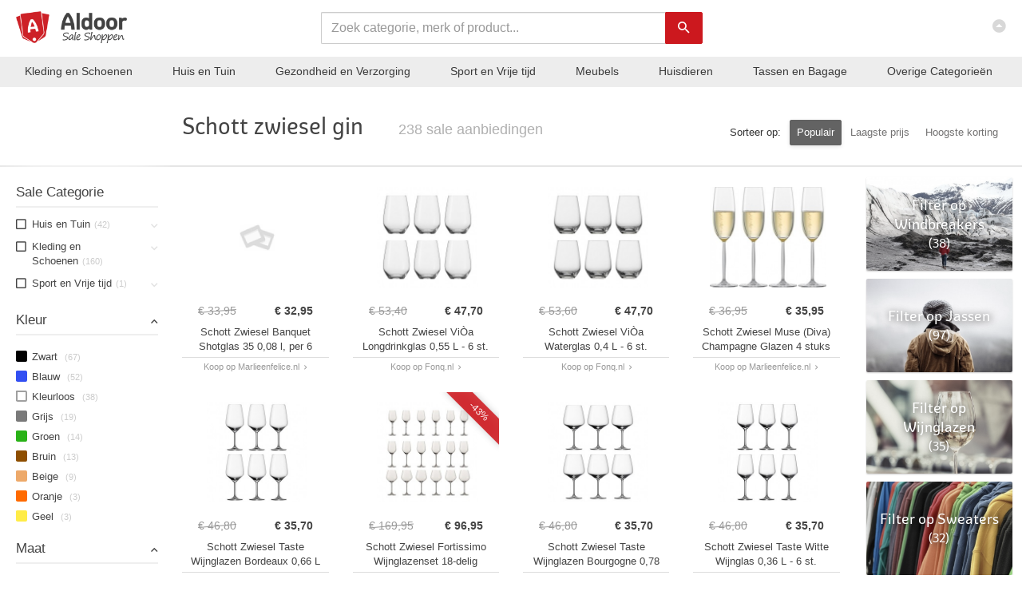

--- FILE ---
content_type: text/html; charset=UTF-8
request_url: https://aldoor.nl/aanbiedingen/schott-zwiesel-gin
body_size: 18116
content:
<!DOCTYPE html>
<html lang="nl">
	<head>
		<meta http-equiv="Content-Type" content="text/html; charset=utf-8" />		<title>
			Schott Zwiesel Gin kopen met Sale korting? Bekijk Uitverkoop!		</title>
		
				<link rel="apple-touch-icon" sizes="57x57" href="/img/favicon_v6/apple-icon-57x57.png">
		<link rel="apple-touch-icon" sizes="60x60" href="/img/favicon_v6/apple-icon-60x60.png">
		<link rel="apple-touch-icon" sizes="72x72" href="/img/favicon_v6/apple-icon-72x72.png">
		<link rel="apple-touch-icon" sizes="76x76" href="/img/favicon_v6/apple-icon-76x76.png">
		<link rel="apple-touch-icon" sizes="114x114" href="/img/favicon_v6/apple-icon-114x114.png">
		<link rel="apple-touch-icon" sizes="120x120" href="/img/favicon_v6/apple-icon-120x120.png">
		<link rel="apple-touch-icon" sizes="144x144" href="/img/favicon_v6/apple-icon-144x144.png">
		<link rel="apple-touch-icon" sizes="152x152" href="/img/favicon_v6/apple-icon-152x152.png">
		<link rel="apple-touch-icon" sizes="180x180" href="/img/favicon_v6/apple-icon-180x180.png">
		<link rel="icon" type="image/png" sizes="192x192"  href="/img/favicon_v6/android-icon-192x192.png">
		<link rel="icon" type="image/png" sizes="32x32" href="/img/favicon_v6/favicon-32x32.png">
		<link rel="icon" type="image/png" sizes="96x96" href="/img/favicon_v6/favicon-96x96.png">
		<link rel="icon" type="image/png" sizes="16x16" href="/img/favicon_v6/favicon-16x16.png">
		<link rel="manifest" href="/img/favicon_v6/manifest.json">			
		<meta name="msapplication-TileColor" content="#ffffff">
		<meta name="msapplication-TileImage" content="/img/favicon_v6/ms-icon-144x144.png">
		<meta name="theme-color" content="#ffffff">
		
		
			
		<!--[if IE]>
		<style>
			.nav-search-block {
				 left:50%;
			}
		</style>
		<![endif]-->
		<style>
			@media all and (-ms-high-contrast:none)
			 {
			 .nav-search-block {
				 left:50%;
			 }
			 }
		 </style>
		
		<link rel="canonical" href="https://mail.aldoor.nl/aanbiedingen/schott-zwiesel-gin" />		
		<link href="/img/favicon_v6/favicon.ico" type="image/x-icon" rel="icon"/><link href="/img/favicon_v6/favicon.ico" type="image/x-icon" rel="shortcut icon"/><meta name="keywords" content="schott zwiesel gin, spartoo, fonq, aanbiedingen, korting, uitverkoop, outlet, sale, zoeken, vinden, vergelijken, online"/><meta name="description" content="&amp;#9989; Schott Zwiesel Gin uitverkoop &amp;#9989; 238 aanbiedingen met sale korting &amp;#9989; Uit de outlet van shops als Spartoo en Fonq &amp;#9989; Prijzen vanaf &amp;euro; 20"/><link rel="stylesheet" href="/css/styles_min.css"><script src="/js/jquery.min.js"></script><script src="/js/scripts_min.js" defer></script>		<meta name="viewport" content="width=device-width, initial-scale=1.0">
		
		<meta name="author" content="Aldoor">
		<meta name="tradetracker-site-verification" content="73844ffa9e4f19a19763d75721f7724714d139df" />
		
		<meta name="google-site-verification" content="HotP48EZtoIFkRoGeJ1qR-wBT1c4mzaMAZwxPoO9YK8" />
		
		<meta name="p:domain_verify" content="c9033ebe953948f47a7f14aed8a95140"/>
		
		<meta name="google-site-verification" content="8tCoCFXWCp-MYT_BhLLCGPdgyTcbbFOV3E5VsMkrk6A" />

		
		<meta name="verification" content="867478a7df32232c3d3de1eb873c05e3" />
		
		<meta name="msvalidate.01" content="E384F875B11443D2CC5389FDD0A3AF46" />
		
		<meta name="b39ba3c459bf83c" content="2ed5831114fc286a7e61cef5b309e682" />
		
			  
		
	</head>
	<body itemscope itemtype="http://schema.org/WebPage" class="products-index">
						<div class="blog-full-width-bg-block" style=" ">
					
			</div>  
			<div class="wrapper">
								<nav class="navbar navbar-inverse navbar-fixed-top " role="navigation">
					<div class="container">
						<div class="navbar-header">							  
							<div class="navbar-xs-cat-tree hidden-sm hidden-md hidden-lg hidden-xl">
								<div class="navbar-xs-cat-tree-open-control" >
									<i class="zmdi zmdi-menu"></i>
								</div>								
							</div>
															<a class="navbar-brand" href="/" title="Aldoor homepage">
									<span class="nav-logo-wrapper">
										<span class="navbar-logo">Aldoor</span>
									</span>
								</a>
														
							<a href="#" class="nav navbar-nav navbar-right" id="top-link-block">
								<i class="zmdi zmdi-caret-up-circle"></i>
							</a>
						</div>						
					</div>
				</nav>
				<div class="nav-search-block">
					<form action="/aanbiedingen" class="form-inline" role="form" id="ProductIndexForm" method="post" accept-charset="utf-8">
						<input type="hidden" name="_method" value="POST"/>				
						<div class="hp-search-input">									
							<div class="form-group">
								<div class="input-wrap text required">
									<input autocomplete="off" value="" placeholder="Zoek categorie, merk of product..." name="data[Product][search_term]" class="form-control" id="main_search" type="text" required="required"/>
								</div>
								<div class="hp-search-button">	
									<button type="submit" class="btn btn-default orange-button"><i class="zmdi zmdi-search"></i></button>
								</div>								
							</div>
							<ul id="main_search_suggest" class="search-suggestion-container">
							</ul>
						</div>						
					</form>	
				</div>
				<div class="nav-category-bar hidden-xs"> 
					<div class="nav-category-bar-link "><a  href="/categorie/kleding-en-accessoires">Kleding en Schoenen</a><div class="nav-category-bar-more"><div class="nav-category-bar-more-column"><a class="nav-category-more-title" href="/categorie/kleding-en-accessoires/kleding">Kleding</a><a class="nav-category-more-item" href="/categorie/kleding-en-accessoires/kleding/overhemden-shirts-en-bovenstukjes">Bovenkleding</a><a class="nav-category-more-item" href="/categorie/kleding-en-accessoires/kleding/lange-broeken">Broeken</a><a class="nav-category-more-item" href="/categorie/kleding-en-accessoires/kleding/buitenkleding">Jassen en Buitenkleding</a><a class="nav-category-more-item" href="/categorie/kleding-en-accessoires/kleding/ondergoed-en-sokken">Ondergoed en sokken</a><a class="nav-category-more-item" href="/categorie/kleding-en-accessoires/kleding/jurken-en-rokken">Jurken en rokken</a><a class="nav-category-more-item" href="/categorie/kleding-en-accessoires/kleding/zwemkleding">Badmode</a><a class="nav-category-more-closer" href="/categorie/kleding-en-accessoires/kleding">Alle Kleding</a></div><div class="nav-category-bar-more-column"><a class="nav-category-more-title" href="/categorie/kleding-en-accessoires/schoenen">Schoenen</a><a class="nav-category-more-item" href="/categorie/kleding-en-accessoires/schoenen/sneakers-en-sportschoenen/sneakers">Sneakers</a><a class="nav-category-more-item" href="/categorie/kleding-en-accessoires/schoenen/kinderschoenen">Kinderschoenen</a><a class="nav-category-more-item" href="/categorie/kleding-en-accessoires/schoenen/sandalen">Slippers en sandalen</a><a class="nav-category-more-item" href="/categorie/kleding-en-accessoires/schoenen/laarzen">Laarzen</a><a class="nav-category-more-item" href="/categorie/kleding-en-accessoires/schoenen/instappers">Instappers</a><a class="nav-category-more-item" href="/categorie/kleding-en-accessoires/schoenen/enkellaarsjes">Enkellaarsjes en enkelboots</a><a class="nav-category-more-closer" href="/categorie/kleding-en-accessoires/schoenen">Alle Schoenen</a></div><div class="nav-category-bar-more-column"><a class="nav-category-more-title" href="/categorie/kleding-en-accessoires/kledingaccessoires">Kledingaccessoires</a><a class="nav-category-more-item" href="/categorie/kleding-en-accessoires/kledingaccessoires/hoofdmode">Hoofdmode</a><a class="nav-category-more-item" href="/categorie/kleding-en-accessoires/kledingaccessoires/zonnebrillen">Zonnebrillen</a><a class="nav-category-more-item" href="/categorie/kleding-en-accessoires/kledingaccessoires/sjaals">Sjaals</a><a class="nav-category-more-item" href="/categorie/kleding-en-accessoires/kledingaccessoires/handschoenen-en-wanten">Handschoenen en wanten</a><a class="nav-category-more-item" href="/categorie/kleding-en-accessoires/kledingaccessoires/riemen">Riemen</a><a class="nav-category-more-item" href="/categorie/kleding-en-accessoires/kledingaccessoires/nekwarmers">Nekwarmers</a><a class="nav-category-more-closer" href="/categorie/kleding-en-accessoires/kledingaccessoires">Alle Kledingaccessoires</a></div><div class="nav-category-bar-more-column"><a class="nav-category-more-title" href="/categorie/kleding-en-accessoires">Meer Kleding en Schoenen</a><a class="nav-category-more-item" href="/categorie/kleding-en-accessoires/sieraden">Sieraden</a><a class="nav-category-more-item" href="/categorie/kleding-en-accessoires/handtassen-portefeuilles-en-koffers">Portemonnees en geldclips</a><a class="nav-category-more-item" href="/categorie/kleding-en-accessoires/kostuums-en-accessoires">Verkleden en kostuums</a><a class="nav-category-more-closer" href="/categorie/kleding-en-accessoires">Alle Kleding en Schoenen</a></div></div></div><div class="nav-category-bar-link "><a  href="/categorie/huis-en-tuin">Huis en Tuin</a><div class="nav-category-bar-more"><div class="nav-category-bar-more-column"><a class="nav-category-more-title" href="/categorie/huis-en-tuin/verlichting">Verlichting</a><a class="nav-category-more-item" href="/categorie/huis-en-tuin/verlichting/lichtarmaturen">Lichtarmaturen</a><a class="nav-category-more-item" href="/categorie/huis-en-tuin/verlichting/lampen">Lampen</a><a class="nav-category-more-item" href="/categorie/huis-en-tuin/verlichtingsaccessoires">Verlichtingsaccessoires</a><a class="nav-category-more-item" href="/categorie/huis-en-tuin/verlichting/lichtbronnen">Lampjes en lichtbronnen</a><a class="nav-category-more-item" href="/categorie/huis-en-tuin/verlichting/schijnwerpers-en-spotlights">Schijnwerpers en spotlights</a><a class="nav-category-more-item" href="/categorie/huis-en-tuin/verlichting/railverlichting">Railverlichting</a><a class="nav-category-more-closer" href="/categorie/huis-en-tuin/verlichting">Alle Verlichting</a></div><div class="nav-category-bar-more-column"><a class="nav-category-more-title" href="/categorie/huis-en-tuin/decoratie">Decoratie</a><a class="nav-category-more-item" href="/categorie/huis-en-tuin/decoratie/beeldjes">Beeldjes</a><a class="nav-category-more-item" href="/categorie/huis-en-tuin/decoratie/kleden">Kleden</a><a class="nav-category-more-item" href="/categorie/huis-en-tuin/decoratie/interieurparfums">Interieurparfums</a><a class="nav-category-more-item" href="/categorie/huis-en-tuin/decoratie/vazen">Vazen</a><a class="nav-category-more-item" href="/categorie/huis-en-tuin/decoratie/spiegels">Spiegels</a><a class="nav-category-more-item" href="/categorie/huis-en-tuin/decoratie/woonaccessoires">Woonaccessoires</a><a class="nav-category-more-closer" href="/categorie/huis-en-tuin/decoratie">Alle Decoratie</a></div><div class="nav-category-bar-more-column"><a class="nav-category-more-title" href="/categorie/huis-en-tuin/linnengoed">Linnengoed</a><a class="nav-category-more-item" href="/categorie/huis-en-tuin/linnengoed/beddengoed">Beddengoed</a><a class="nav-category-more-item" href="/categorie/huis-en-tuin/linnengoed/tafellinnen">Tafellinnen en onderleggers</a><a class="nav-category-more-item" href="/categorie/huis-en-tuin/linnengoed/handdoeken">Handdoeken</a><a class="nav-category-more-item" href="/categorie/huis-en-tuin/linnengoed/keukentextiel">Keukentextiel</a><a class="nav-category-more-closer" href="/categorie/huis-en-tuin/linnengoed">Alle Linnengoed</a></div><div class="nav-category-bar-more-column"><a class="nav-category-more-title" href="/categorie/huis-en-tuin">Meer Huis en Tuin</a><a class="nav-category-more-item" href="/categorie/huis-en-tuin/tuin-en-gazon">Tuin en gazon</a><a class="nav-category-more-item" href="/categorie/huis-en-tuin/huishoudelijke-benodigdheden">Huishoudelijke benodigdheden</a><a class="nav-category-more-item" href="/categorie/huis-en-tuin/keuken-en-eetkamer">Keuken en eetkamer</a><a class="nav-category-more-item" href="/categorie/huis-en-tuin/planten">Planten</a><a class="nav-category-more-item" href="/categorie/huis-en-tuin/badkameraccessoires">Badkamer en accessoires</a><a class="nav-category-more-item" href="/categorie/huis-en-tuin/huishoudelijke-apparaten">Huishoudelijke apparaten</a><a class="nav-category-more-closer" href="/categorie/huis-en-tuin">Alle Huis en Tuin</a></div></div></div><div class="nav-category-bar-link "><a  href="/categorie/gezondheid-en-persoonlijke-verzorging">Gezondheid en Verzorging</a><div class="nav-category-bar-more"><div class="nav-category-bar-more-column"><a class="nav-category-more-title" href="/categorie/gezondheid-en-persoonlijke-verzorging/persoonlijke-verzorging">Verzorging</a><a class="nav-category-more-item" href="/categorie/gezondheid-en-persoonlijke-verzorging/persoonlijke-verzorging/haarverzorging">Haarverzorging</a><a class="nav-category-more-item" href="/categorie/gezondheid-en-persoonlijke-verzorging/persoonlijke-verzorging/cosmetica/huidverzorging/lichaamsverzorging">Lichaamsverzorging</a><a class="nav-category-more-item" href="/categorie/gezondheid-en-persoonlijke-verzorging/persoonlijke-verzorging/mondverzorging">Mondverzorging</a><a class="nav-category-more-item" href="/categorie/gezondheid-en-persoonlijke-verzorging/persoonlijke-verzorging/cosmetica/cosmetische-hulpmiddelen/hulpmiddelen-voor-huidverzorging/gezichtverzorgingsproducten/gezichtsverzorging">Gezichtsverzorging</a><a class="nav-category-more-item" href="/categorie/gezondheid-en-persoonlijke-verzorging/persoonlijke-verzorging/zonnen">Zonnen</a><a class="nav-category-more-item" href="/categorie/gezondheid-en-persoonlijke-verzorging/persoonlijke-verzorging/cosmetica/huidverzorging/handverzorging">Handverzorging</a><a class="nav-category-more-closer" href="/categorie/gezondheid-en-persoonlijke-verzorging/persoonlijke-verzorging">Alle Verzorging</a></div><div class="nav-category-bar-more-column"><a class="nav-category-more-title" href="/categorie/gezondheid-en-persoonlijke-verzorging/persoonlijke-verzorging/cosmetica/parfum">Geuren en deodorant</a><a class="nav-category-more-item" href="/categorie/gezondheid-en-persoonlijke-verzorging/persoonlijke-verzorging/cosmetica/parfum/eau-de-parfum">Eau de parfum</a><a class="nav-category-more-item" href="/categorie/gezondheid-en-persoonlijke-verzorging/persoonlijke-verzorging/deodorant-en-antitranspiratie">Deodorant en antitranspiratie</a><a class="nav-category-more-item" href="/categorie/gezondheid-en-persoonlijke-verzorging/persoonlijke-verzorging/cosmetica/parfum/eau-de-toilette">Eau de toilette</a><a class="nav-category-more-closer" href="/categorie/gezondheid-en-persoonlijke-verzorging/persoonlijke-verzorging/cosmetica/parfum">Alle Geuren en deodorant</a></div><div class="nav-category-bar-more-column"><a class="nav-category-more-title" href="/categorie/gezondheid-en-persoonlijke-verzorging/persoonlijke-verzorging/cosmetica/make-up">Make-up</a><a class="nav-category-more-item" href="/categorie/gezondheid-en-persoonlijke-verzorging/persoonlijke-verzorging/cosmetica/make-up/gezichtsmake-up">Teint</a><a class="nav-category-more-item" href="/categorie/gezondheid-en-persoonlijke-verzorging/persoonlijke-verzorging/cosmetica/make-up/lipmake-up">Lipmake-up</a><a class="nav-category-more-item" href="/categorie/gezondheid-en-persoonlijke-verzorging/persoonlijke-verzorging/cosmetica/make-up/oogmake-up">Oogmake-up</a><a class="nav-category-more-item" href="/categorie/gezondheid-en-persoonlijke-verzorging/persoonlijke-verzorging/cosmetica/make-up/wenkbrauw-make-up">Wenkbrauw make-up</a><a class="nav-category-more-item" href="/categorie/gezondheid-en-persoonlijke-verzorging/persoonlijke-verzorging/cosmetica/cosmetische-hulpmiddelen/make-upproducten">Make-up accessoires</a><a class="nav-category-more-item" href="/categorie/gezondheid-en-persoonlijke-verzorging/persoonlijke-verzorging/cosmetica/make-up/beauty">Beauty</a><a class="nav-category-more-closer" href="/categorie/gezondheid-en-persoonlijke-verzorging/persoonlijke-verzorging/cosmetica/make-up">Alle Make-up</a></div><div class="nav-category-bar-more-column"><a class="nav-category-more-title" href="/categorie/gezondheid-en-persoonlijke-verzorging">Meer Gezondheid en Verzorging</a><a class="nav-category-more-item" href="/categorie/gezondheid-en-persoonlijke-verzorging/gezondheidszorg">Gezondheid</a><a class="nav-category-more-item" href="/categorie/gezondheid-en-persoonlijke-verzorging/persoonlijke-verzorging/scheren-en-gezichtsbeharing">Scheren en ontharen</a><a class="nav-category-more-item" href="/categorie/gezondheid-en-persoonlijke-verzorging/persoonlijke-verzorging/massage-en-ontspanning">Massage en ontspanning</a><a class="nav-category-more-closer" href="/categorie/gezondheid-en-persoonlijke-verzorging">Alle Gezondheid en Verzorging</a></div></div></div><div class="nav-category-bar-link "><a  href="/categorie/sportartikelen">Sport en Vrije tijd</a><div class="nav-category-bar-more"><div class="nav-category-bar-more-column"><a class="nav-category-more-title" href="/categorie/sportartikelen/lichaamssporten">Balsporten</a><a class="nav-category-more-item" href="/categorie/sportartikelen/lichaamssporten/voetbal">Voetbal</a><a class="nav-category-more-item" href="/categorie/sportartikelen/lichaamssporten/tennis">Tennis</a><a class="nav-category-more-item" href="/categorie/sportartikelen/buitenrecreatie/golf">Golf</a><a class="nav-category-more-item" href="/categorie/sportartikelen/lichaamssporten/hockey-en-lacrosse">Hockey</a><a class="nav-category-more-item" href="/categorie/sportartikelen/lichaamssporten/lacrosse">Lacrosse</a><a class="nav-category-more-item" href="/categorie/sportartikelen/lichaamssporten/basketbal">Basketbal</a><a class="nav-category-more-closer" href="/categorie/sportartikelen/lichaamssporten">Alle Balsporten</a></div><div class="nav-category-bar-more-column"><a class="nav-category-more-title" href="/categorie/sportartikelen/buitenrecreatie">Hardlopen, Fietsen en Wandelen</a><a class="nav-category-more-item" href="/categorie/sportartikelen/buitenrecreatie/fietsen-sport">Fietsen en wielrennen</a><a class="nav-category-more-item" href="/categorie/sportartikelen/lichaamssporten/hardlopen">Hardlopen</a><a class="nav-category-more-item" href="/categorie/sportartikelen/buitenrecreatie/wandelen">Wandelen</a><a class="nav-category-more-item" href="/categorie/sportartikelen/buitenrecreatie/skaten-en-skateboarden">Skaten en Skateboarden</a><a class="nav-category-more-item" href="/categorie/sportartikelen/buitenrecreatie/scooterrijden">Steps en Scooters</a><a class="nav-category-more-closer" href="/categorie/sportartikelen/buitenrecreatie">Alle Hardlopen, Fietsen en Wandelen</a></div><div class="nav-category-bar-more-column"><a class="nav-category-more-title" href="/categorie/sportartikelen/buitenrecreatie/wintersport-en-activiteiten">Wintersport</a><a class="nav-category-more-item" href="/categorie/sportartikelen/buitenrecreatie/wintersport-en-activiteiten/skien-en-snowboarden">Skien en snowboarden</a><a class="nav-category-more-item" href="/categorie/sportartikelen/buitenrecreatie/wintersport-en-activiteiten/snowboots-en-sneeuwschoenen">Snowboots en sneeuwschoenen</a><a class="nav-category-more-item" href="/categorie/sportartikelen/lichaamssporten/kunstrijden-en-ijshockey">IJshockey</a><a class="nav-category-more-item" href="/categorie/sportartikelen/lichaamssporten/kunstrijden-en-ijshockey/schaatsen">Schaatsen</a><a class="nav-category-more-item" href="/categorie/sportartikelen/buitenrecreatie/wintersport-en-activiteiten/lawineveiligheid">Lawineveiligheid</a><a class="nav-category-more-closer" href="/categorie/sportartikelen/buitenrecreatie/wintersport-en-activiteiten">Alle Wintersport</a></div><div class="nav-category-bar-more-column"><a class="nav-category-more-title" href="/categorie/sportartikelen">Meer Sport en Vrije tijd</a><a class="nav-category-more-item" href="/categorie/sportartikelen/sportkleding">Sportkleding</a><a class="nav-category-more-item" href="/categorie/sportartikelen/sporten-en-fitness">Fitness</a><a class="nav-category-more-item" href="/categorie/kleding-en-accessoires/schoenen/sneakers-en-sportschoenen">Sportschoenen</a><a class="nav-category-more-item" href="/categorie/sportartikelen/buitenrecreatie/kamperen-en-wandelen">Outdoor en Kamperen</a><a class="nav-category-more-item" href="/categorie/sportartikelen/buitenrecreatie/boten-en-watersport">Watersport</a><a class="nav-category-more-item" href="/categorie/sportartikelen/lichaamssporten/boksen-en-vechtsporten">Vechtsporten</a><a class="nav-category-more-closer" href="/categorie/sportartikelen">Alle Sport en Vrije tijd</a></div></div></div><div class="nav-category-bar-link "><a  href="/categorie/meubelen">Meubels</a><div class="nav-category-bar-more"><div class="nav-category-bar-more-column"><a class="nav-category-more-title" href="/categorie/meubelen/stoelen">Stoelen</a><a class="nav-category-more-item" href="/categorie/meubelen/stoelen/keuken-en-eetkamerstoelen">Keukenstoelen en eetkamerstoelen</a><a class="nav-category-more-item" href="/categorie/meubelen/stoelen/barkrukken">Barkrukken</a><a class="nav-category-more-item" href="/categorie/meubelen/stoelen/armstoelen-relaxstoelen-en-slaapbanken">Fauteuils en relaxstoelen</a><a class="nav-category-more-item" href="/categorie/meubelen/poefs">Poefs</a><a class="nav-category-more-item" href="/categorie/meubelen/stoelen/krukjes">Krukjes</a><a class="nav-category-more-item" href="/categorie/meubelen/stoelen/zitzakken">Zitzakken</a><a class="nav-category-more-closer" href="/categorie/meubelen/stoelen">Alle Stoelen</a></div><div class="nav-category-bar-more-column"><a class="nav-category-more-title" href="/categorie/meubelen/banken">Banken</a><a class="nav-category-more-item" href="/categorie/meubelen/stoelen/armstoelen-relaxstoelen-en-slaapbanken/slaapbanken">Slaapbanken</a><a class="nav-category-more-item" href="/categorie/meubelen/banken/keuken-en-eettafelbanken">Keuken- en eettafelbanken</a><a class="nav-category-more-item" href="/categorie/meubelen/banken/opberg-en-halbanken">Opberg- en halbanken</a><a class="nav-category-more-closer" href="/categorie/meubelen/banken">Alle Banken</a></div><div class="nav-category-bar-more-column"><a class="nav-category-more-title" href="/categorie/meubelen/bedden-en-accessoires">Bedden en accessoires</a><a class="nav-category-more-item" href="/categorie/meubelen/bedden-en-accessoires/bedden-en-ledikanten">Bedden en ledikanten</a><a class="nav-category-more-item" href="/categorie/meubelen/bedden-en-accessoires/accessoires-voor-bedden">Accessoires voor bedden</a><a class="nav-category-more-item" href="/categorie/meubelen/bedden-en-accessoires/matrassen">Matrassen</a><a class="nav-category-more-closer" href="/categorie/meubelen/bedden-en-accessoires">Alle Bedden en accessoires</a></div><div class="nav-category-bar-more-column"><a class="nav-category-more-title" href="/categorie/meubelen">Meer Meubels</a><a class="nav-category-more-item" href="/categorie/meubelen/tafels">Tafels</a><a class="nav-category-more-item" href="/categorie/meubelen/kasten-en-opbergmeubelen">Kasten en opbergmeubelen</a><a class="nav-category-more-item" href="/categorie/huis-en-tuin/tuin-en-gazon/buitenleven/tuinmeubels">Tuinmeubels</a><a class="nav-category-more-item" href="/categorie/meubelen/kantoormeubelen">Kantoormeubilair</a><a class="nav-category-more-item" href="/categorie/meubelen/planken">Boekenplanken en wandplanken</a><a class="nav-category-more-item" href="/categorie/meubelen/meubelen-voor-baby-s-en-peuters">Meubelen voor baby's en peuters</a><a class="nav-category-more-closer" href="/categorie/meubelen">Alle Meubels</a></div></div></div><div class="nav-category-bar-link hidden-sm hidden-md"><a  href="/categorie/dieren">Huisdieren</a><div class="nav-category-bar-more"><div class="nav-category-bar-more-column"><a class="nav-category-more-title" href="/categorie/dieren/benodigdheden-voor-huisdieren/benodigdheden-voor-honden/honden">Honden</a><a class="nav-category-more-item" href="/categorie/dieren/benodigdheden-voor-huisdieren/benodigdheden-voor-honden/hondenvoer">Hondenvoer</a><a class="nav-category-more-item" href="/categorie/dieren/benodigdheden-voor-huisdieren/halsbanden-en-tuigjes-voor-huisdieren">Halsbanden en lijnen</a><a class="nav-category-more-item" href="/categorie/dieren/benodigdheden-voor-huisdieren/benodigdheden-voor-honden/honden/hondenspeelgoed-en-training">Hondenspeelgoed en training</a><a class="nav-category-more-item" href="/categorie/dieren/benodigdheden-voor-huisdieren/benodigdheden-voor-honden/honden/hondenmanden-en-hokken">Hondenmanden en hokken</a><a class="nav-category-more-item" href="/categorie/dieren/benodigdheden-voor-huisdieren/benodigdheden-voor-honden/hondenaccessoires">Hondenaccessoires</a><a class="nav-category-more-item" href="/categorie/dieren/benodigdheden-voor-huisdieren/voer-en-drinkbakken-voor-huisdieren">Voer en drinkbakken voor honden</a><a class="nav-category-more-closer" href="/categorie/dieren/benodigdheden-voor-huisdieren/benodigdheden-voor-honden/honden">Alle Honden</a></div><div class="nav-category-bar-more-column"><a class="nav-category-more-title" href="/categorie/dieren/benodigdheden-voor-huisdieren/benodigdheden-voor-katten/katten">Katten</a><a class="nav-category-more-item" href="/categorie/dieren/benodigdheden-voor-huisdieren/benodigdheden-voor-katten/kattenvoer">Kattenvoer</a><a class="nav-category-more-item" href="/categorie/dieren/benodigdheden-voor-huisdieren/benodigdheden-voor-katten/katten/kattenbakken-en-vulling">Kattenbakken en vulling</a><a class="nav-category-more-item" href="/categorie/dieren/benodigdheden-voor-huisdieren/benodigdheden-voor-katten/kattenspeeltjes">Kattenspeeltjes</a><a class="nav-category-more-item" href="/categorie/dieren/benodigdheden-voor-huisdieren/benodigdheden-voor-katten/kattenmeubels">Kattenmeubels</a><a class="nav-category-more-item" href="/categorie/dieren/benodigdheden-voor-huisdieren/benodigdheden-voor-katten/katten/kattenmanden-en-bedden">Kattenmanden en bedden</a><a class="nav-category-more-closer" href="/categorie/dieren/benodigdheden-voor-huisdieren/benodigdheden-voor-katten/katten">Alle Katten</a></div><div class="nav-category-bar-more-column"><a class="nav-category-more-title" href="/categorie/dieren/benodigdheden-voor-huisdieren/benodigdheden-voor-vogels/vogels">Vogels</a><a class="nav-category-more-item" href="/categorie/dieren/benodigdheden-voor-huisdieren/benodigdheden-voor-vogels/vogelvoer">Vogelvoer</a><a class="nav-category-more-item" href="/categorie/dieren/benodigdheden-voor-huisdieren/benodigdheden-voor-vogels/vogelspeeltjes">Vogelspeeltjes</a><a class="nav-category-more-item" href="/categorie/dieren/benodigdheden-voor-huisdieren/benodigdheden-voor-vogels/vogelkooien-en-standaards">Vogelkooien en Volières</a><a class="nav-category-more-closer" href="/categorie/dieren/benodigdheden-voor-huisdieren/benodigdheden-voor-vogels/vogels">Alle Vogels</a></div><div class="nav-category-bar-more-column"><a class="nav-category-more-title" href="/categorie/dieren">Meer Huisdieren</a><a class="nav-category-more-item" href="/categorie/dieren/benodigdheden-voor-huisdieren">Algemene huisdieren benodigdheden</a><a class="nav-category-more-item" href="/categorie/dieren/benodigdheden-voor-huisdieren/benodigdheden-voor-vissen">Vissen</a><a class="nav-category-more-item" href="/categorie/dieren/benodigdheden-voor-huisdieren/benodigdheden-voor-kleine-dieren">Konijnen en knaagdieren</a><a class="nav-category-more-item" href="/categorie/dieren/kippen">Kippen</a><a class="nav-category-more-closer" href="/categorie/dieren">Alle Huisdieren</a></div></div></div><div class="nav-category-bar-link hidden-sm hidden-md"><a  href="/categorie/bagage-en-tassen">Tassen en Bagage</a><div class="nav-category-bar-more"><div class="nav-category-bar-more-column"><a class="nav-category-more-title" href="/categorie/bagage-en-tassen/tassen">Tassen</a><a class="nav-category-more-item" href="/categorie/bagage-en-tassen/schoudertassen">Schoudertassen</a><a class="nav-category-more-item" href="/categorie/bagage-en-tassen/boodschappentassen">Boodschappentassen</a><a class="nav-category-more-item" href="/categorie/kleding-en-accessoires/handtassen-portefeuilles-en-koffers/handtassen">Handtassen</a><a class="nav-category-more-item" href="/categorie/bagage-en-tassen/reistassen">Reistassen</a><a class="nav-category-more-item" href="/categorie/bagage-en-tassen/sporttassen">Sporttassen</a><a class="nav-category-more-item" href="/categorie/bagage-en-tassen/heuptasjes/heuptassen">Heuptassen</a><a class="nav-category-more-closer" href="/categorie/bagage-en-tassen/tassen">Alle Tassen</a></div><div class="nav-category-bar-more-column"><a class="nav-category-more-title" href="/categorie/bagage-en-tassen/rugzakken">Rugzakken</a><a class="nav-category-more-item" href="/categorie/bagage-en-tassen/rugzakken/schooltassen">Schooltassen</a><a class="nav-category-more-closer" href="/categorie/bagage-en-tassen/rugzakken">Alle Rugzakken</a></div><div class="nav-category-bar-more-column"><a class="nav-category-more-title" href="/categorie/bagage-en-tassen/koffers">Koffers</a><a class="nav-category-more-item" href="/categorie/meubelen/trolleys">Trolleys</a><a class="nav-category-more-closer" href="/categorie/bagage-en-tassen/koffers">Alle Koffers</a></div></div></div><div class="nav-category-bar-link only-xl"><a  href="/categorie/bouwmaterialen">Klussen</a><div class="nav-category-bar-more"><div class="nav-category-bar-more-column"><a class="nav-category-more-title" href="/categorie/bouwmaterialen/loodgieterswerk">Loodgieterswerk</a><a class="nav-category-more-item" href="/categorie/bouwmaterialen/loodgieterswerk/onderdelen-voor-sanitair">Onderdelen voor sanitair</a><a class="nav-category-more-item" href="/categorie/bouwmaterialen/loodgieterswerk/sanitair">Sanitair</a><a class="nav-category-more-item" href="/categorie/bouwmaterialen/loodgieterswerk/loodgietersbenodigdheden">Loodgietersbenodigdheden</a><a class="nav-category-more-closer" href="/categorie/bouwmaterialen/loodgieterswerk">Alle Loodgieterswerk</a></div><div class="nav-category-bar-more-column"><a class="nav-category-more-title" href="/categorie/bouwmaterialen/gereedschap">Gereedschap</a><a class="nav-category-more-item" href="/categorie/bouwmaterialen/gereedschapaccessoires">Gereedschapaccessoires</a><a class="nav-category-more-item" href="/categorie/bouwmaterialen/gereedschap/verfbenodigdheden">Verfbenodigdheden</a><a class="nav-category-more-item" href="/categorie/bouwmaterialen/gereedschap/zagen">Zagen</a><a class="nav-category-more-item" href="/categorie/bouwmaterialen/gereedschap/boren">Boren</a><a class="nav-category-more-item" href="/categorie/bouwmaterialen/gereedschap/meethulpmiddelen-en-sensoren">Meethulpmiddelen en sensoren</a><a class="nav-category-more-item" href="/categorie/bouwmaterialen/gereedschap/snijgereedschap">Snijgereedschap</a><a class="nav-category-more-closer" href="/categorie/bouwmaterialen/gereedschap">Alle Gereedschap</a></div><div class="nav-category-bar-more-column"><a class="nav-category-more-title" href="/categorie/bouwmaterialen/verbruiksartikelen-voor-de-bouw">Verbruiksartikelen voor de bouw</a><a class="nav-category-more-item" href="/categorie/bouwmaterialen/verbruiksartikelen-voor-de-bouw/verbruiksartikelen-voor-schilderwerk">Verbruiksartikelen voor schilderwerk</a><a class="nav-category-more-item" href="/categorie/bouwmaterialen/verbruiksartikelen-voor-de-bouw/constructielijmen-en-kitten">Constructielijmen en -kitten</a><a class="nav-category-more-item" href="/categorie/bouwmaterialen/verbruiksartikelen-voor-de-bouw/doe-het-zelf-tape">Doe-het-zelf-tape</a><a class="nav-category-more-item" href="/categorie/bouwmaterialen/verbruiksartikelen-voor-de-bouw/beschermende-coatings-en-dichtingsmiddelen">Beschermende coatings en dichtingsmiddelen</a><a class="nav-category-more-item" href="/categorie/bouwmaterialen/verbruiksartikelen-voor-de-bouw/chemicalien">Chemicali&euml;n</a><a class="nav-category-more-item" href="/categorie/bouwmaterialen/verbruiksartikelen-voor-de-bouw/smeermiddelen">Smeermiddelen</a><a class="nav-category-more-closer" href="/categorie/bouwmaterialen/verbruiksartikelen-voor-de-bouw">Alle Verbruiksartikelen voor de bouw</a></div><div class="nav-category-bar-more-column"><a class="nav-category-more-title" href="/categorie/bouwmaterialen">Meer Klussen</a><a class="nav-category-more-item" href="/categorie/bouwmaterialen/bouwbeslag">Bouwbeslag</a><a class="nav-category-more-item" href="/categorie/bouwmaterialen/pompen">Pompen</a><a class="nav-category-more-item" href="/categorie/bouwmaterialen/afbouwmaterialen">Afbouwmaterialen</a><a class="nav-category-more-item" href="/categorie/bouwmaterialen/energie-en-elektriciteitsbenodigdheden">Energie- en elektriciteitsbenodigdheden</a><a class="nav-category-more-item" href="/categorie/bouwmaterialen/sloten-en-sleutels">Sloten en sleutels</a><a class="nav-category-more-item" href="/categorie/bouwmaterialen/ventilatie">Ventilatie</a><a class="nav-category-more-closer" href="/categorie/bouwmaterialen">Alle Klussen</a></div></div></div><div class="nav-category-bar-link only-xl"><a  href="/categorie/eten-drinken-en-tabak">Eten en Drinken</a><div class="nav-category-bar-more"><div class="nav-category-bar-more-column"><a class="nav-category-more-title" href="/categorie/eten-drinken-en-tabak/voedselitems">Eten</a><a class="nav-category-more-item" href="/categorie/eten-drinken-en-tabak/voedselitems/voorgerechten-en-snacks">Snacks</a><a class="nav-category-more-item" href="/categorie/eten-drinken-en-tabak/voedselitems/superfoods">Superfoods</a><a class="nav-category-more-item" href="/categorie/gezondheid-en-persoonlijke-verzorging/gezondheidszorg/fitness-en-voeding/vloeibare-maaltijdvervangers/maaltijdvervangers">Maaltijdvervangers</a><a class="nav-category-more-item" href="/categorie/eten-drinken-en-tabak/voedselitems/ingredienten-voor-koken-en-bakken">Ingredi&euml;nten voor koken en bakken</a><a class="nav-category-more-item" href="/categorie/eten-drinken-en-tabak/voedselitems/specerijen-en-sauzen">Sauzen en dips</a><a class="nav-category-more-item" href="/categorie/eten-drinken-en-tabak/voedselitems/fruit-en-groente">Groente en Fruit</a><a class="nav-category-more-closer" href="/categorie/eten-drinken-en-tabak/voedselitems">Alle Eten</a></div><div class="nav-category-bar-more-column"><a class="nav-category-more-title" href="/categorie/eten-drinken-en-tabak/drinken">Drinken</a><a class="nav-category-more-item" href="/categorie/eten-drinken-en-tabak/drinken/thee-en-aftreksels/thee">Thee</a><a class="nav-category-more-item" href="/categorie/eten-drinken-en-tabak/drinken/alcoholische-dranken">Alcoholische dranken</a><a class="nav-category-more-item" href="/categorie/eten-drinken-en-tabak/drinken/koffie">Koffie</a><a class="nav-category-more-item" href="/categorie/eten-drinken-en-tabak/drinken/melk">Melk</a><a class="nav-category-more-item" href="/categorie/eten-drinken-en-tabak/drinken/sport-en-energiedranken">Sport en energiedranken</a><a class="nav-category-more-item" href="/categorie/eten-drinken-en-tabak/drinken/water">Water</a><a class="nav-category-more-closer" href="/categorie/eten-drinken-en-tabak/drinken">Alle Drinken</a></div></div></div><div class="nav-category-bar-link only-xl"><a  href="/categorie/baby-en-peuter">Baby en Peuter</a><div class="nav-category-bar-more"><div class="nav-category-bar-more-column"><a class="nav-category-more-title" href="/categorie/baby-en-peuter/gezondheidszorg-voor-baby-s">Verzorging en luiers</a><a class="nav-category-more-item" href="/categorie/baby-en-peuter/gezondheidszorg-voor-baby-s/fopspenen-en-bijtringen">Fopspenen, bijtringen en rammelaars</a><a class="nav-category-more-item" href="/categorie/baby-en-peuter/luiermaterialen">Luiers en verschonen</a><a class="nav-category-more-item" href="/categorie/baby-en-peuter/baby-in-bad">Baby in bad</a><a class="nav-category-more-item" href="/categorie/baby-en-peuter/gezondheidszorg-voor-baby-s/speenclips-en-houders">Speenclips en -houders</a><a class="nav-category-more-closer" href="/categorie/baby-en-peuter/gezondheidszorg-voor-baby-s">Alle Verzorging en luiers</a></div><div class="nav-category-bar-more-column"><a class="nav-category-more-title" href="/categorie/baby-en-peuter/borstvoeding-en-voeding">Borstvoeding en voeding</a><a class="nav-category-more-item" href="/categorie/baby-en-peuter/borstvoeding-en-voeding/voeding-voor-baby-s-en-peuters">Voeding voor babys en peuters</a><a class="nav-category-more-item" href="/categorie/baby-en-peuter/borstvoeding-en-voeding/slabbetjes-voor-baby-s-en-peuters">Slabbetjes en spuugdoekjes</a><a class="nav-category-more-item" href="/categorie/baby-en-peuter/borstvoeding-en-voeding/tuitbekers">Tuitbekers</a><a class="nav-category-more-item" href="/categorie/baby-en-peuter/borstvoeding-en-voeding/kolfapparaten">Kolfapparaten</a><a class="nav-category-more-item" href="/categorie/baby-en-peuter/borstvoeding-en-voeding/kolfaccessoires">Kolfaccessoires</a><a class="nav-category-more-item" href="/categorie/baby-en-peuter/borstvoeding-en-voeding/zuigflessen">Zuigflessen</a><a class="nav-category-more-closer" href="/categorie/baby-en-peuter/borstvoeding-en-voeding">Alle Borstvoeding en voeding</a></div><div class="nav-category-bar-more-column"><a class="nav-category-more-title" href="/categorie/baby-en-peuter/meubels-voor-baby-s-en-peuters">Meubels voor kinderkamers</a><a class="nav-category-more-item" href="/categorie/meubelen/meubelen-voor-baby-s-en-peuters/babybedjes-en-wiegjes">Babybedjes en wiegjes</a><a class="nav-category-more-item" href="/categorie/meubelen/meubelen-voor-baby-s-en-peuters/kinderstoelen-en-stoelverhogers">Babystoeltjes en kinderstoelen</a><a class="nav-category-more-item" href="/categorie/meubelen/meubelen-voor-baby-s-en-peuters/meubelsets-voor-baby-s-en-peuters">Meubelsets voor baby's en peuters</a><a class="nav-category-more-item" href="/categorie/meubelen/meubelen-voor-baby-s-en-peuters/commodes">Commodes</a><a class="nav-category-more-item" href="/categorie/baby-en-peuter/meubels-voor-baby-s-en-peuters/boxen-en-boxkleden">Boxen en boxkleden</a><a class="nav-category-more-closer" href="/categorie/baby-en-peuter/meubels-voor-baby-s-en-peuters">Alle Meubels voor kinderkamers</a></div><div class="nav-category-bar-more-column"><a class="nav-category-more-title" href="/categorie/baby-en-peuter">Meer Baby en Peuter</a><a class="nav-category-more-item" href="/categorie/baby-en-peuter/baby-s-vervoeren">Onderweg met je kind</a><a class="nav-category-more-item" href="/categorie/baby-en-peuter/zindelijkheidstraining">Zindelijkheidstraining</a><a class="nav-category-more-item" href="/categorie/kleding-en-accessoires/kleding/kleding-voor-baby-s-en-peuters">Kleding voor baby's en peuters</a><a class="nav-category-more-item" href="/categorie/baby-en-peuter/babyveiligheid">Babyveiligheid</a><a class="nav-category-more-item" href="/categorie/baby-en-peuter/babyspeelgoed">Speelgoed voor baby's en peuters</a><a class="nav-category-more-closer" href="/categorie/baby-en-peuter">Alle Baby en Peuter</a></div></div></div><div class="nav-category-bar-link"><a  href="/categorie//categorie"><span class="hidden-sm">Overige</span><span class="hidden-md hidden-lg hidden-xl">Alle</span> Categorieën</a><div class="nav-category-bar-more"><div class="nav-category-bar-more-column"><a class="nav-category-more-title" href="/categorie/">Overige Categorieën</a><a class="nav-category-more-item hidden-lg hidden-xl" href="/categorie/dieren">Huisdieren</a><a class="nav-category-more-item hidden-lg hidden-xl" href="/categorie/bagage-en-tassen">Tassen en Bagage</a><a class="nav-category-more-item hidden-xl" href="/categorie/bouwmaterialen">Klussen</a><a class="nav-category-more-item hidden-xl" href="/categorie/eten-drinken-en-tabak">Eten en Drinken</a><a class="nav-category-more-item hidden-xl" href="/categorie/baby-en-peuter">Baby en Peuter</a><a class="nav-category-more-item " href="/categorie/speelgoed-en-spellen">Speelgoed en Hobby</a><a class="nav-category-more-item " href="/categorie/elektronica">Elektronica</a><a class="nav-category-more-item " href="/categorie/zakelijk-en-industrieel">Kantoor en Bedrijf</a><a class="nav-category-more-item " href="/categorie/volwassenen">Volwassenen</a><a class="nav-category-more-item " href="/categorie/camera-s-en-optiek">Foto, Video en Optiek</a><a class="nav-category-more-item " href="/categorie/voertuigen-en-onderdelen">Auto's en Voertuigen</a><a class="nav-category-more-closer" href="/categorie">Alle Categorieën</a></div></div></div>					
				</div>
				<div class="navbar-xs-cat-tree-container" >
					<div class="nav-xs-category-bar-link "><a  href="/categorie/kleding-en-accessoires">Kleding en Schoenen</a><span class="nav-xs-category-sub-control"><i class="zmdi zmdi-plus"></i></span><div class="nav-xs-category-bar-more"><div class="nav-xs-category-bar-link nav-xs-category-bar-link-second-level"><a href="/categorie/kleding-en-accessoires/kleding">Kleding</a></div><div class="nav-xs-category-bar-link nav-xs-category-bar-link-second-level"><a href="/categorie/kleding-en-accessoires/schoenen">Schoenen</a></div><div class="nav-xs-category-bar-link nav-xs-category-bar-link-second-level"><a href="/categorie/kleding-en-accessoires/kledingaccessoires">Kledingaccessoires</a></div><div class="nav-xs-category-bar-link nav-xs-category-bar-link-second-level"><a href="/categorie/kleding-en-accessoires/sieraden">Sieraden</a></div><div class="nav-xs-category-bar-link nav-xs-category-bar-link-second-level"><a href="/categorie/kleding-en-accessoires/handtassen-portefeuilles-en-koffers">Portemonnees en geldclips</a></div><div class="nav-xs-category-bar-link nav-xs-category-bar-link-second-level"><a href="/categorie/kleding-en-accessoires/kostuums-en-accessoires">Verkleden en kostuums</a></div></div></div><div class="nav-xs-category-bar-link "><a  href="/categorie/huis-en-tuin">Huis en Tuin</a><span class="nav-xs-category-sub-control"><i class="zmdi zmdi-plus"></i></span><div class="nav-xs-category-bar-more"><div class="nav-xs-category-bar-link nav-xs-category-bar-link-second-level"><a href="/categorie/huis-en-tuin/verlichting">Verlichting</a></div><div class="nav-xs-category-bar-link nav-xs-category-bar-link-second-level"><a href="/categorie/huis-en-tuin/decoratie">Decoratie</a></div><div class="nav-xs-category-bar-link nav-xs-category-bar-link-second-level"><a href="/categorie/huis-en-tuin/linnengoed">Linnengoed</a></div><div class="nav-xs-category-bar-link nav-xs-category-bar-link-second-level"><a href="/categorie/huis-en-tuin/tuin-en-gazon">Tuin en gazon</a></div><div class="nav-xs-category-bar-link nav-xs-category-bar-link-second-level"><a href="/categorie/huis-en-tuin/huishoudelijke-benodigdheden">Huishoudelijke benodigdheden</a></div><div class="nav-xs-category-bar-link nav-xs-category-bar-link-second-level"><a href="/categorie/huis-en-tuin/keuken-en-eetkamer">Keuken en eetkamer</a></div><div class="nav-xs-category-bar-link nav-xs-category-bar-link-second-level"><a href="/categorie/huis-en-tuin/planten">Planten</a></div><div class="nav-xs-category-bar-link nav-xs-category-bar-link-second-level"><a href="/categorie/huis-en-tuin/badkameraccessoires">Badkamer en accessoires</a></div><div class="nav-xs-category-bar-link nav-xs-category-bar-link-second-level"><a href="/categorie/huis-en-tuin/huishoudelijke-apparaten">Huishoudelijke apparaten</a></div><div class="nav-xs-category-bar-link nav-xs-category-bar-link-second-level"><a href="/categorie/huis-en-tuin/bedrijfs-en-woonhuisbeveiliging">Bedrijfs- en woonhuisbeveiliging</a></div><div class="nav-xs-category-bar-link nav-xs-category-bar-link-second-level"><a href="/categorie/huis-en-tuin/zwembaden-en-spa-s">Zwembaden en spa's</a></div><div class="nav-xs-category-bar-link nav-xs-category-bar-link-second-level"><a href="/categorie/huis-en-tuin/haarden">Haarden en kachels</a></div><div class="nav-xs-category-bar-link nav-xs-category-bar-link-second-level"><a href="/categorie/huis-en-tuin/parasols-en-paraplu-s">Paraplu's</a></div><div class="nav-xs-category-bar-link nav-xs-category-bar-link-second-level"><a href="/categorie/huis-en-tuin/rookaccessoires">Rookaccessoires</a></div></div></div><div class="nav-xs-category-bar-link "><a  href="/categorie/gezondheid-en-persoonlijke-verzorging">Gezondheid en Verzorging</a><span class="nav-xs-category-sub-control"><i class="zmdi zmdi-plus"></i></span><div class="nav-xs-category-bar-more"><div class="nav-xs-category-bar-link nav-xs-category-bar-link-second-level"><a href="/categorie/gezondheid-en-persoonlijke-verzorging/persoonlijke-verzorging">Verzorging</a></div><div class="nav-xs-category-bar-link nav-xs-category-bar-link-second-level"><a href="/categorie/gezondheid-en-persoonlijke-verzorging/persoonlijke-verzorging/cosmetica/parfum">Geuren en deodorant</a></div><div class="nav-xs-category-bar-link nav-xs-category-bar-link-second-level"><a href="/categorie/gezondheid-en-persoonlijke-verzorging/persoonlijke-verzorging/cosmetica/make-up">Make-up</a></div><div class="nav-xs-category-bar-link nav-xs-category-bar-link-second-level"><a href="/categorie/gezondheid-en-persoonlijke-verzorging/gezondheidszorg">Gezondheid</a></div><div class="nav-xs-category-bar-link nav-xs-category-bar-link-second-level"><a href="/categorie/gezondheid-en-persoonlijke-verzorging/persoonlijke-verzorging/scheren-en-gezichtsbeharing">Scheren en ontharen</a></div><div class="nav-xs-category-bar-link nav-xs-category-bar-link-second-level"><a href="/categorie/gezondheid-en-persoonlijke-verzorging/persoonlijke-verzorging/massage-en-ontspanning">Massage en ontspanning</a></div></div></div><div class="nav-xs-category-bar-link "><a  href="/categorie/sportartikelen">Sport en Vrije tijd</a><span class="nav-xs-category-sub-control"><i class="zmdi zmdi-plus"></i></span><div class="nav-xs-category-bar-more"><div class="nav-xs-category-bar-link nav-xs-category-bar-link-second-level"><a href="/categorie/sportartikelen/lichaamssporten">Balsporten</a></div><div class="nav-xs-category-bar-link nav-xs-category-bar-link-second-level"><a href="/categorie/sportartikelen/buitenrecreatie">Hardlopen, Fietsen en Wandelen</a></div><div class="nav-xs-category-bar-link nav-xs-category-bar-link-second-level"><a href="/categorie/sportartikelen/buitenrecreatie/wintersport-en-activiteiten">Wintersport</a></div><div class="nav-xs-category-bar-link nav-xs-category-bar-link-second-level"><a href="/categorie/sportartikelen/sportkleding">Sportkleding</a></div><div class="nav-xs-category-bar-link nav-xs-category-bar-link-second-level"><a href="/categorie/sportartikelen/sporten-en-fitness">Fitness</a></div><div class="nav-xs-category-bar-link nav-xs-category-bar-link-second-level"><a href="/categorie/kleding-en-accessoires/schoenen/sneakers-en-sportschoenen">Sportschoenen</a></div><div class="nav-xs-category-bar-link nav-xs-category-bar-link-second-level"><a href="/categorie/sportartikelen/buitenrecreatie/kamperen-en-wandelen">Outdoor en Kamperen</a></div><div class="nav-xs-category-bar-link nav-xs-category-bar-link-second-level"><a href="/categorie/sportartikelen/buitenrecreatie/boten-en-watersport">Watersport</a></div><div class="nav-xs-category-bar-link nav-xs-category-bar-link-second-level"><a href="/categorie/sportartikelen/lichaamssporten/boksen-en-vechtsporten">Vechtsporten</a></div><div class="nav-xs-category-bar-link nav-xs-category-bar-link-second-level"><a href="/categorie/sportartikelen/atletiek-yoga-en-dans">Atletiek, Yoga en Dans</a></div><div class="nav-xs-category-bar-link nav-xs-category-bar-link-second-level"><a href="/categorie/sportartikelen/buitenrecreatie/paardensport">Paardensport</a></div><div class="nav-xs-category-bar-link nav-xs-category-bar-link-second-level"><a href="/categorie/sportartikelen/buitenrecreatie/jagen-en-schieten">Hengelsport en Jacht</a></div><div class="nav-xs-category-bar-link nav-xs-category-bar-link-second-level"><a href="/categorie/sportartikelen/binnenspelletjes">Binnenspellen</a></div></div></div><div class="nav-xs-category-bar-link "><a  href="/categorie/meubelen">Meubels</a><span class="nav-xs-category-sub-control"><i class="zmdi zmdi-plus"></i></span><div class="nav-xs-category-bar-more"><div class="nav-xs-category-bar-link nav-xs-category-bar-link-second-level"><a href="/categorie/meubelen/stoelen">Stoelen</a></div><div class="nav-xs-category-bar-link nav-xs-category-bar-link-second-level"><a href="/categorie/meubelen/banken">Banken</a></div><div class="nav-xs-category-bar-link nav-xs-category-bar-link-second-level"><a href="/categorie/meubelen/bedden-en-accessoires">Bedden en accessoires</a></div><div class="nav-xs-category-bar-link nav-xs-category-bar-link-second-level"><a href="/categorie/meubelen/tafels">Tafels</a></div><div class="nav-xs-category-bar-link nav-xs-category-bar-link-second-level"><a href="/categorie/meubelen/kasten-en-opbergmeubelen">Kasten en opbergmeubelen</a></div><div class="nav-xs-category-bar-link nav-xs-category-bar-link-second-level"><a href="/categorie/huis-en-tuin/tuin-en-gazon/buitenleven/tuinmeubels">Tuinmeubels</a></div><div class="nav-xs-category-bar-link nav-xs-category-bar-link-second-level"><a href="/categorie/meubelen/kantoormeubelen">Kantoormeubilair</a></div><div class="nav-xs-category-bar-link nav-xs-category-bar-link-second-level"><a href="/categorie/meubelen/planken">Boekenplanken en wandplanken</a></div><div class="nav-xs-category-bar-link nav-xs-category-bar-link-second-level"><a href="/categorie/meubelen/meubelen-voor-baby-s-en-peuters">Meubelen voor baby's en peuters</a></div><div class="nav-xs-category-bar-link nav-xs-category-bar-link-second-level"><a href="/categorie/meubelen/kamerafscheidingen">Kamerafscheidingen</a></div></div></div><div class="nav-xs-category-bar-link "><a  href="/categorie/dieren">Huisdieren</a><span class="nav-xs-category-sub-control"><i class="zmdi zmdi-plus"></i></span><div class="nav-xs-category-bar-more"><div class="nav-xs-category-bar-link nav-xs-category-bar-link-second-level"><a href="/categorie/dieren/benodigdheden-voor-huisdieren/benodigdheden-voor-honden/honden">Honden</a></div><div class="nav-xs-category-bar-link nav-xs-category-bar-link-second-level"><a href="/categorie/dieren/benodigdheden-voor-huisdieren/benodigdheden-voor-katten/katten">Katten</a></div><div class="nav-xs-category-bar-link nav-xs-category-bar-link-second-level"><a href="/categorie/dieren/benodigdheden-voor-huisdieren/benodigdheden-voor-vogels/vogels">Vogels</a></div><div class="nav-xs-category-bar-link nav-xs-category-bar-link-second-level"><a href="/categorie/dieren/benodigdheden-voor-huisdieren">Algemene huisdieren benodigdheden</a></div><div class="nav-xs-category-bar-link nav-xs-category-bar-link-second-level"><a href="/categorie/dieren/benodigdheden-voor-huisdieren/benodigdheden-voor-vissen">Vissen</a></div><div class="nav-xs-category-bar-link nav-xs-category-bar-link-second-level"><a href="/categorie/dieren/benodigdheden-voor-huisdieren/benodigdheden-voor-kleine-dieren">Konijnen en knaagdieren</a></div><div class="nav-xs-category-bar-link nav-xs-category-bar-link-second-level"><a href="/categorie/dieren/kippen">Kippen</a></div></div></div><div class="nav-xs-category-bar-link "><a  href="/categorie/bagage-en-tassen">Tassen en Bagage</a><span class="nav-xs-category-sub-control"><i class="zmdi zmdi-plus"></i></span><div class="nav-xs-category-bar-more"><div class="nav-xs-category-bar-link nav-xs-category-bar-link-second-level"><a href="/categorie/bagage-en-tassen/tassen">Tassen</a></div><div class="nav-xs-category-bar-link nav-xs-category-bar-link-second-level"><a href="/categorie/bagage-en-tassen/rugzakken">Rugzakken</a></div><div class="nav-xs-category-bar-link nav-xs-category-bar-link-second-level"><a href="/categorie/bagage-en-tassen/koffers">Koffers</a></div></div></div><div class="nav-xs-category-bar-link"><a  href="/categorie/">Overige Categorieën</a><span class="nav-xs-category-sub-control"><i class="zmdi zmdi-plus"></i></span><div class="nav-xs-category-bar-more"><div class="nav-xs-category-bar-more-column"><a class="nav-xs-category-more-item " href="/categorie/bouwmaterialen">Klussen</a><a class="nav-xs-category-more-item " href="/categorie/eten-drinken-en-tabak">Eten en Drinken</a><a class="nav-xs-category-more-item " href="/categorie/baby-en-peuter">Baby en Peuter</a><a class="nav-xs-category-more-item " href="/categorie/speelgoed-en-spellen">Speelgoed en Hobby</a><a class="nav-xs-category-more-item " href="/categorie/elektronica">Elektronica</a><a class="nav-xs-category-more-item " href="/categorie/zakelijk-en-industrieel">Kantoor en Bedrijf</a><a class="nav-xs-category-more-item " href="/categorie/volwassenen">Volwassenen</a><a class="nav-xs-category-more-item " href="/categorie/camera-s-en-optiek">Foto, Video en Optiek</a><a class="nav-xs-category-more-item " href="/categorie/voertuigen-en-onderdelen">Auto's en Voertuigen</a></div></div></div><div class="nav-xs-category-bar-link"><a  href="/merken">Merken</a></div><div class="nav-xs-category-bar-link"><a  href="/shops">Winkels</a></div>				</div>
								
				<div class="container">		
				
					<div class="flash-messages">				
										
					</div>
				
					<div class="row">
	<div class="hidden-xs col-sm-4 col-lg-2 search-result-title-img">	
		<div class="logo-container">	
		</div>		
	</div>
	<div class="col-xs-12 col-sm-8 col-lg-10 search-result-title">	
		<span class="search-result-title-block">
			<h1 itemprop="about">			
				Schott zwiesel gin			</h1>
			<span class="result-count-wrapper">
				<span class="current-results-count" name="238">238</span> <span class="hidden-xs">sale</span> aanbiedingen
			</span>
		</span>
		<div id="sort_container_small" class="pull-right sort-products-small hidden-xs hidden-lg">
			<select>
				<option value="most_relevant" selected>Meest relevant</option>
				<option value="lowest_price">Laagste prijs</option>
				<option value="highest_discount">Hoogste korting</option>
			</select>
		</div>
		<div id="sort_container" class="row sort-products pull-right hidden-xs hidden-sm hidden-md">
			<div class="sort-btn sort-btn-label">
				<span>Sorteer op:</span>
			</div>
			<div class="sort-btn active" name="most_relevant">
				<span>Populair</span>
			</div>
			<div class="sort-btn" name="lowest_price">
				<span>Laagste prijs</span>
			</div>
			<div class="sort-btn" name="highest_discount">
				<span>Hoogste korting</span>
			</div>
		</div>	 
	</div>
	<span id="batch_size" name="16"></span>
	<span id="product_count" name="238"></span>
	<span id="results_query_string" name="schott zwiesel gin"></span>
	<span id="product_search_id" name="15923"></span>
	<span id="current_fetch_id" name=""></span>
</div>
<div class="row">
	<div class="filter-sort-overlay no-transition preloader pls-green" id="filter_sort_overlay">
		<svg class="pl-circular" viewBox="25 25 50 50">
			<circle class="plc-path" cx="50" cy="50" r="20"></circle>
		</svg>
	</div>
	<div class="col-md-12">		
		<div class="row">			
				<div class="col-xs-12 col-sm-4 col-md-3 col-lg-2 search-result-info-block hidden-xs">
					<div class="thumbnail">	
													<div class="search-result-info-block-title search-result-category-block-title hidden-xs">
							<h2>Sale Categorie</h2>							
						</div>
						<div class="search-result-category-block">
							<ul>
							<li class="category-filter-level-1-item"><span title="Huis en Tuin van Schott Zwiesel Gin" class="filter-category" name="Huis en Tuin"><i class="zmdi zmdi-square-o"></i><i class="zmdi zmdi-check-square"></i>Huis en Tuin<span class="filter-category-count" name="42">(42)</span></span><i title="Subcategorieën in en uitklappen" class="filter-category-toggle-subs zmdi zmdi-chevron-up"></i><ul><li><span title="Keuken en eetkamer van Schott Zwiesel Gin" class="filter-category" name="Keuken en eetkamer"><i class="zmdi zmdi-square-o"></i><i class="zmdi zmdi-check-square"></i>Keuken en eetkamer<span class="filter-category-count" name="42">(42)</span></span><i title="Subcategorieën in en uitklappen" class="filter-category-toggle-subs zmdi zmdi-chevron-up"></i><ul><li><span title="Servies, bestek en glazen van Schott Zwiesel Gin" class="filter-category" name="Servies, bestek en glazen"><i class="zmdi zmdi-square-o"></i><i class="zmdi zmdi-check-square"></i>Servies, bestek en glazen<span class="filter-category-count" name="42">(42)</span></span><i title="Subcategorieën in en uitklappen" class="filter-category-toggle-subs zmdi zmdi-chevron-up"></i><ul><li><span title="Glazen van Schott Zwiesel Gin" class="filter-category" name="Glazen"><i class="zmdi zmdi-square-o"></i><i class="zmdi zmdi-check-square"></i>Glazen<span class="filter-category-count" name="42">(42)</span></span><i title="Subcategorieën in en uitklappen" class="filter-category-toggle-subs zmdi zmdi-chevron-up"></i><ul><li><span title="Champagneglazen van Schott Zwiesel Gin" class="filter-category" name="Champagneglazen"><i class="zmdi zmdi-square-o"></i><i class="zmdi zmdi-check-square"></i>Champagneglazen<span class="filter-category-count" name="1">(1)</span></span><li><span title="Waterglazen van Schott Zwiesel Gin" class="filter-category" name="Waterglazen"><i class="zmdi zmdi-square-o"></i><i class="zmdi zmdi-check-square"></i>Waterglazen<span class="filter-category-count" name="3">(3)</span></span><li><span title="Wijnglazen van Schott Zwiesel Gin" class="filter-category" name="Wijnglazen"><i class="zmdi zmdi-square-o"></i><i class="zmdi zmdi-check-square"></i>Wijnglazen<span class="filter-category-count" name="35">(35)</span></span></li></ul></li></ul></li></ul></li></ul><li class="category-filter-level-1-item"><span title="Kleding en Schoenen van Schott Zwiesel Gin" class="filter-category" name="Kleding en Schoenen"><i class="zmdi zmdi-square-o"></i><i class="zmdi zmdi-check-square"></i>Kleding en Schoenen<span class="filter-category-count" name="160">(160)</span></span><i title="Subcategorieën in en uitklappen" class="filter-category-toggle-subs zmdi zmdi-chevron-up"></i><ul><li><span title="Kleding van Schott Zwiesel Gin" class="filter-category" name="Kleding"><i class="zmdi zmdi-square-o"></i><i class="zmdi zmdi-check-square"></i>Kleding<span class="filter-category-count" name="148">(148)</span></span><i title="Subcategorieën in en uitklappen" class="filter-category-toggle-subs zmdi zmdi-chevron-up"></i><ul><li><span title="Bovenkleding van Schott Zwiesel Gin" class="filter-category" name="Bovenkleding"><i class="zmdi zmdi-square-o"></i><i class="zmdi zmdi-check-square"></i>Bovenkleding<span class="filter-category-count" name="43">(43)</span></span><i title="Subcategorieën in en uitklappen" class="filter-category-toggle-subs zmdi zmdi-chevron-up"></i><ul><li><span title="Shirts en tops van Schott Zwiesel Gin" class="filter-category" name="Shirts en tops"><i class="zmdi zmdi-square-o"></i><i class="zmdi zmdi-check-square"></i>Shirts en tops<span class="filter-category-count" name="0">(0)</span></span><i title="Subcategorieën in en uitklappen" class="filter-category-toggle-subs zmdi zmdi-chevron-up"></i><ul><li><span title="T-shirts van Schott Zwiesel Gin" class="filter-category" name="T-shirts"><i class="zmdi zmdi-square-o"></i><i class="zmdi zmdi-check-square"></i>T-shirts<span class="filter-category-count" name="0">(0)</span></span></li></ul><li><span title="Truien en vesten van Schott Zwiesel Gin" class="filter-category" name="Truien en vesten"><i class="zmdi zmdi-square-o"></i><i class="zmdi zmdi-check-square"></i>Truien en vesten<span class="filter-category-count" name="43">(43)</span></span><i title="Subcategorieën in en uitklappen" class="filter-category-toggle-subs zmdi zmdi-chevron-up"></i><ul><li><span title="Sweaters van Schott Zwiesel Gin" class="filter-category" name="Sweaters"><i class="zmdi zmdi-square-o"></i><i class="zmdi zmdi-check-square"></i>Sweaters<span class="filter-category-count" name="32">(32)</span></span><li><span title="Truien van Schott Zwiesel Gin" class="filter-category" name="Truien"><i class="zmdi zmdi-square-o"></i><i class="zmdi zmdi-check-square"></i>Truien<span class="filter-category-count" name="11">(11)</span></span></li></ul><li><span title="Zakelijke jasjes van Schott Zwiesel Gin" class="filter-category" name="Zakelijke jasjes"><i class="zmdi zmdi-square-o"></i><i class="zmdi zmdi-check-square"></i>Zakelijke jasjes<span class="filter-category-count" name="0">(0)</span></span><i title="Subcategorieën in en uitklappen" class="filter-category-toggle-subs zmdi zmdi-chevron-up"></i><ul><li><span title="Colberts van Schott Zwiesel Gin" class="filter-category" name="Colberts"><i class="zmdi zmdi-square-o"></i><i class="zmdi zmdi-check-square"></i>Colberts<span class="filter-category-count" name="0">(0)</span></span></li></ul></li></ul><li><span title="Broeken van Schott Zwiesel Gin" class="filter-category" name="Broeken"><i class="zmdi zmdi-square-o"></i><i class="zmdi zmdi-check-square"></i>Broeken<span class="filter-category-count" name="7">(7)</span></span><i title="Subcategorieën in en uitklappen" class="filter-category-toggle-subs zmdi zmdi-chevron-up"></i><ul><li><span title="Jeans van Schott Zwiesel Gin" class="filter-category" name="Jeans"><i class="zmdi zmdi-square-o"></i><i class="zmdi zmdi-check-square"></i>Jeans<span class="filter-category-count" name="2">(2)</span></span><li><span title="Korte broeken van Schott Zwiesel Gin" class="filter-category" name="Korte broeken"><i class="zmdi zmdi-square-o"></i><i class="zmdi zmdi-check-square"></i>Korte broeken<span class="filter-category-count" name="4">(4)</span></span><li><span title="Lange broeken van Schott Zwiesel Gin" class="filter-category" name="Lange broeken"><i class="zmdi zmdi-square-o"></i><i class="zmdi zmdi-check-square"></i>Lange broeken<span class="filter-category-count" name="1">(1)</span></span><i title="Subcategorieën in en uitklappen" class="filter-category-toggle-subs zmdi zmdi-chevron-up"></i><ul><li><span title="Cargo broeken van Schott Zwiesel Gin" class="filter-category" name="Cargo broeken"><i class="zmdi zmdi-square-o"></i><i class="zmdi zmdi-check-square"></i>Cargo broeken<span class="filter-category-count" name="1">(1)</span></span><li><span title="Pantalons van Schott Zwiesel Gin" class="filter-category" name="Pantalons"><i class="zmdi zmdi-square-o"></i><i class="zmdi zmdi-check-square"></i>Pantalons<span class="filter-category-count" name="0">(0)</span></span></li></ul></li></ul><li><span title="Eendelige kledingstukken van Schott Zwiesel Gin" class="filter-category" name="Eendelige kledingstukken"><i class="zmdi zmdi-square-o"></i><i class="zmdi zmdi-check-square"></i>Eendelige kledingstukken<span class="filter-category-count" name="1">(1)</span></span><i title="Subcategorieën in en uitklappen" class="filter-category-toggle-subs zmdi zmdi-chevron-up"></i><ul><li><span title="Jumpsuits en onesies van Schott Zwiesel Gin" class="filter-category" name="Jumpsuits en onesies"><i class="zmdi zmdi-square-o"></i><i class="zmdi zmdi-check-square"></i>Jumpsuits en onesies<span class="filter-category-count" name="1">(1)</span></span><i title="Subcategorieën in en uitklappen" class="filter-category-toggle-subs zmdi zmdi-chevron-up"></i><ul><li><span title="Jumpsuits van Schott Zwiesel Gin" class="filter-category" name="Jumpsuits"><i class="zmdi zmdi-square-o"></i><i class="zmdi zmdi-check-square"></i>Jumpsuits<span class="filter-category-count" name="1">(1)</span></span></li></ul></li></ul><li><span title="Jassen en Buitenkleding van Schott Zwiesel Gin" class="filter-category" name="Jassen en Buitenkleding"><i class="zmdi zmdi-square-o"></i><i class="zmdi zmdi-check-square"></i>Jassen en Buitenkleding<span class="filter-category-count" name="97">(97)</span></span><i title="Subcategorieën in en uitklappen" class="filter-category-toggle-subs zmdi zmdi-chevron-up"></i><ul><li><span title="Jassen van Schott Zwiesel Gin" class="filter-category" name="Jassen"><i class="zmdi zmdi-square-o"></i><i class="zmdi zmdi-check-square"></i>Jassen<span class="filter-category-count" name="97">(97)</span></span><i title="Subcategorieën in en uitklappen" class="filter-category-toggle-subs zmdi zmdi-chevron-up"></i><ul><li><span title="Jacks van Schott Zwiesel Gin" class="filter-category" name="Jacks"><i class="zmdi zmdi-square-o"></i><i class="zmdi zmdi-check-square"></i>Jacks<span class="filter-category-count" name="11">(11)</span></span><i title="Subcategorieën in en uitklappen" class="filter-category-toggle-subs zmdi zmdi-chevron-up"></i><ul><li><span title="Leren jassen van Schott Zwiesel Gin" class="filter-category" name="Leren jassen"><i class="zmdi zmdi-square-o"></i><i class="zmdi zmdi-check-square"></i>Leren jassen<span class="filter-category-count" name="11">(11)</span></span></li></ul><li><span title="Outdoorjassen van Schott Zwiesel Gin" class="filter-category" name="Outdoorjassen"><i class="zmdi zmdi-square-o"></i><i class="zmdi zmdi-check-square"></i>Outdoorjassen<span class="filter-category-count" name="38">(38)</span></span><i title="Subcategorieën in en uitklappen" class="filter-category-toggle-subs zmdi zmdi-chevron-up"></i><ul><li><span title="Windbreakers van Schott Zwiesel Gin" class="filter-category" name="Windbreakers"><i class="zmdi zmdi-square-o"></i><i class="zmdi zmdi-check-square"></i>Windbreakers<span class="filter-category-count" name="38">(38)</span></span></li></ul><li><span title="Winterjassen van Schott Zwiesel Gin" class="filter-category" name="Winterjassen"><i class="zmdi zmdi-square-o"></i><i class="zmdi zmdi-check-square"></i>Winterjassen<span class="filter-category-count" name="13">(13)</span></span><i title="Subcategorieën in en uitklappen" class="filter-category-toggle-subs zmdi zmdi-chevron-up"></i><ul><li><span title="Mantels van Schott Zwiesel Gin" class="filter-category" name="Mantels"><i class="zmdi zmdi-square-o"></i><i class="zmdi zmdi-check-square"></i>Mantels<span class="filter-category-count" name="2">(2)</span></span><li><span title="Parka's van Schott Zwiesel Gin" class="filter-category" name="Parka's"><i class="zmdi zmdi-square-o"></i><i class="zmdi zmdi-check-square"></i>Parka's<span class="filter-category-count" name="11">(11)</span></span></li></ul></li></ul></li></ul></li></ul><li><span title="Schoenen van Schott Zwiesel Gin" class="filter-category" name="Schoenen"><i class="zmdi zmdi-square-o"></i><i class="zmdi zmdi-check-square"></i>Schoenen<span class="filter-category-count" name="12">(12)</span></span><i title="Subcategorieën in en uitklappen" class="filter-category-toggle-subs zmdi zmdi-chevron-up"></i><ul><li><span title="Slippers en sandalen van Schott Zwiesel Gin" class="filter-category" name="Slippers en sandalen"><i class="zmdi zmdi-square-o"></i><i class="zmdi zmdi-check-square"></i>Slippers en sandalen<span class="filter-category-count" name="4">(4)</span></span><i title="Subcategorieën in en uitklappen" class="filter-category-toggle-subs zmdi zmdi-chevron-up"></i><ul><li><span title="Sandalen van Schott Zwiesel Gin" class="filter-category" name="Sandalen"><i class="zmdi zmdi-square-o"></i><i class="zmdi zmdi-check-square"></i>Sandalen<span class="filter-category-count" name="4">(4)</span></span></li></ul><li><span title="Sneakers van Schott Zwiesel Gin" class="filter-category" name="Sneakers"><i class="zmdi zmdi-square-o"></i><i class="zmdi zmdi-check-square"></i>Sneakers<span class="filter-category-count" name="8">(8)</span></span></li></ul></li></ul><li class="category-filter-level-1-item"><span title="Sport en Vrije tijd van Schott Zwiesel Gin" class="filter-category" name="Sport en Vrije tijd"><i class="zmdi zmdi-square-o"></i><i class="zmdi zmdi-check-square"></i>Sport en Vrije tijd<span class="filter-category-count" name="1">(1)</span></span><i title="Subcategorieën in en uitklappen" class="filter-category-toggle-subs zmdi zmdi-chevron-up"></i><ul><li><span title="Sportkleding van Schott Zwiesel Gin" class="filter-category" name="Sportkleding"><i class="zmdi zmdi-square-o"></i><i class="zmdi zmdi-check-square"></i>Sportkleding<span class="filter-category-count" name="1">(1)</span></span></li></ul>						
							</ul>	
						</div>
												<div id="filters_container" class="filters-container">								
																	<div class="filter-block"><span class="blocks-list-title" data-toggle="collapse" data-target="#collapse_options_color">Kleur <span class="collapse-control"><i class="zmdi zmdi-chevron-up pull-right"></i></span></span><div class="filter-block-options collapse in no-transition" id="collapse_options_color"><ul id="color_filter"><li class="filter-option" name="zwart"><span style="background:#000000;" class="filter-option-bg"></span><span style="color:#000000;"  class="filter-checkbox"><i class="zmdi zmdi-square-o"></i><i style="color:#000000;" class="zmdi zmdi-check-square"></i></span>
																				<span class="filter-option-title" title="Zwart">Zwart <span class="filter-option-count" name="67">(67)</span></span></li><li class="filter-option" name="blauw"><span style="background:#324ff2;" class="filter-option-bg"></span><span style="color:#324ff2;"  class="filter-checkbox"><i class="zmdi zmdi-square-o"></i><i style="color:#324ff2;" class="zmdi zmdi-check-square"></i></span>
																				<span class="filter-option-title" title="Blauw">Blauw <span class="filter-option-count" name="52">(52)</span></span></li><li class="filter-option" name="kleurloos"><span style="background:;" class="filter-option-bg"></span><span style="color:;"  class="filter-checkbox"><i class="zmdi zmdi-square-o"></i><i style="color:;" class="zmdi zmdi-check-square"></i></span>
																				<span class="filter-option-title" title="Kleurloos">Kleurloos <span class="filter-option-count" name="38">(38)</span></span></li><li class="filter-option" name="grijs"><span style="background:#7a7a7a;" class="filter-option-bg"></span><span style="color:#7a7a7a;"  class="filter-checkbox"><i class="zmdi zmdi-square-o"></i><i style="color:#7a7a7a;" class="zmdi zmdi-check-square"></i></span>
																				<span class="filter-option-title" title="Grijs">Grijs <span class="filter-option-count" name="19">(19)</span></span></li><li class="filter-option" name="groen"><span style="background:#29b217;" class="filter-option-bg"></span><span style="color:#29b217;"  class="filter-checkbox"><i class="zmdi zmdi-square-o"></i><i style="color:#29b217;" class="zmdi zmdi-check-square"></i></span>
																				<span class="filter-option-title" title="Groen">Groen <span class="filter-option-count" name="14">(14)</span></span></li><li class="filter-option" name="bruin"><span style="background:#8e4e00;" class="filter-option-bg"></span><span style="color:#8e4e00;"  class="filter-checkbox"><i class="zmdi zmdi-square-o"></i><i style="color:#8e4e00;" class="zmdi zmdi-check-square"></i></span>
																				<span class="filter-option-title" title="Bruin">Bruin <span class="filter-option-count" name="13">(13)</span></span></li><li class="filter-option" name="beige"><span style="background:#eda96a;" class="filter-option-bg"></span><span style="color:#eda96a;"  class="filter-checkbox"><i class="zmdi zmdi-square-o"></i><i style="color:#eda96a;" class="zmdi zmdi-check-square"></i></span>
																				<span class="filter-option-title" title="Beige">Beige <span class="filter-option-count" name="9">(9)</span></span></li><li class="filter-option" name="oranje"><span style="background:#ff6a00;" class="filter-option-bg"></span><span style="color:#ff6a00;"  class="filter-checkbox"><i class="zmdi zmdi-square-o"></i><i style="color:#ff6a00;" class="zmdi zmdi-check-square"></i></span>
																				<span class="filter-option-title" title="Oranje">Oranje <span class="filter-option-count" name="3">(3)</span></span></li><li class="filter-option" name="geel"><span style="background:#ffec47;" class="filter-option-bg"></span><span style="color:#ffec47;"  class="filter-checkbox"><i class="zmdi zmdi-square-o"></i><i style="color:#ffec47;" class="zmdi zmdi-check-square"></i></span>
																				<span class="filter-option-title" title="Geel">Geel <span class="filter-option-count" name="3">(3)</span></span></li><li class="filter-option" name="wit"><span style="background:;" class="filter-option-bg"></span><span style="color:;"  class="filter-checkbox"><i class="zmdi zmdi-square-o"></i><i style="color:;" class="zmdi zmdi-check-square"></i></span>
																				<span class="filter-option-title" title="Wit">Wit <span class="filter-option-count" name="2">(2)</span></span></li><li class="filter-option" name="zilver"><span style="background:#e5e5e5;" class="filter-option-bg"></span><span style="color:#e5e5e5;"  class="filter-checkbox"><i class="zmdi zmdi-square-o"></i><i style="color:#e5e5e5;" class="zmdi zmdi-check-square"></i></span>
																				<span class="filter-option-title" title="Zilver">Zilver <span class="filter-option-count" name="1">(1)</span></span></li><li class="filter-option" name="rood"><span style="background:#f20000;" class="filter-option-bg"></span><span style="color:#f20000;"  class="filter-checkbox"><i class="zmdi zmdi-square-o"></i><i style="color:#f20000;" class="zmdi zmdi-check-square"></i></span>
																				<span class="filter-option-title" title="Rood">Rood <span class="filter-option-count" name="1">(1)</span></span></li></ul><button class="green-button confirm-filter-button filter-close">Sluiten</button></div></div><div class="filter-block"><span class="blocks-list-title" data-toggle="collapse" data-target="#collapse_options_size">Maat <span class="collapse-control"><i class="zmdi zmdi-chevron-up pull-right"></i></span></span><div class="filter-block-options collapse in no-transition" id="collapse_options_size"><ul id="size_filter"><li class="filter-option" name="40"><span  class="filter-checkbox"><i class="zmdi zmdi-square-o"></i><i class="zmdi zmdi-check-square"></i></span>
																				<span class="filter-option-title" title="40">40 <span class="filter-option-count" name="5">(5)</span></span></li><li class="filter-option" name="41"><span  class="filter-checkbox"><i class="zmdi zmdi-square-o"></i><i class="zmdi zmdi-check-square"></i></span>
																				<span class="filter-option-title" title="41">41 <span class="filter-option-count" name="6">(6)</span></span></li><li class="filter-option" name="42"><span  class="filter-checkbox"><i class="zmdi zmdi-square-o"></i><i class="zmdi zmdi-check-square"></i></span>
																				<span class="filter-option-title" title="42">42 <span class="filter-option-count" name="7">(7)</span></span></li><li class="filter-option" name="43"><span  class="filter-checkbox"><i class="zmdi zmdi-square-o"></i><i class="zmdi zmdi-check-square"></i></span>
																				<span class="filter-option-title" title="43">43 <span class="filter-option-count" name="9">(9)</span></span></li><li class="filter-option" name="44"><span  class="filter-checkbox"><i class="zmdi zmdi-square-o"></i><i class="zmdi zmdi-check-square"></i></span>
																				<span class="filter-option-title" title="44">44 <span class="filter-option-count" name="10">(10)</span></span></li><li class="filter-option" name="45"><span  class="filter-checkbox"><i class="zmdi zmdi-square-o"></i><i class="zmdi zmdi-check-square"></i></span>
																				<span class="filter-option-title" title="45">45 <span class="filter-option-count" name="9">(9)</span></span></li><li class="filter-option" name="46"><span  class="filter-checkbox"><i class="zmdi zmdi-square-o"></i><i class="zmdi zmdi-check-square"></i></span>
																				<span class="filter-option-title" title="46">46 <span class="filter-option-count" name="7">(7)</span></span></li></ul><button class="green-button confirm-filter-button filter-close">Sluiten</button></div></div><div class="filter-block"><span class="blocks-list-title" data-toggle="collapse" data-target="#collapse_options_brand">Merk <span class="collapse-control"><i class="zmdi zmdi-chevron-up pull-right"></i></span></span><div class="filter-block-options collapse in no-transition" id="collapse_options_brand"><ul id="brand_filter"><li class="filter-option" name="schott"><span  class="filter-checkbox"><i class="zmdi zmdi-square-o"></i><i class="zmdi zmdi-check-square"></i></span>
																				<span class="filter-option-title" title="Schott">Schott <span class="filter-option-count" name="184">(184)</span></span></li><li class="filter-option" name="schott zwiesel"><span  class="filter-checkbox"><i class="zmdi zmdi-square-o"></i><i class="zmdi zmdi-check-square"></i></span>
																				<span class="filter-option-title" title="Schott Zwiesel">Schott Zwiesel <span class="filter-option-count" name="52">(52)</span></span></li><li class="filter-option" name="zwiesel glas"><span  class="filter-checkbox"><i class="zmdi zmdi-square-o"></i><i class="zmdi zmdi-check-square"></i></span>
																				<span class="filter-option-title" title="Zwiesel Glas">Zwiesel Glas <span class="filter-option-count" name="2">(2)</span></span></li></ul><button class="green-button confirm-filter-button filter-close">Sluiten</button></div></div><div class="filter-block"><span class="blocks-list-title" data-toggle="collapse" data-target="#collapse_options_shop">Winkel <span class="collapse-control"><i class="zmdi zmdi-chevron-up pull-right"></i></span></span><div class="filter-block-options collapse in no-transition" id="collapse_options_shop"><ul id="shop_filter"><li class="filter-option" name="fonq.nl"><span  class="filter-checkbox"><i class="zmdi zmdi-square-o"></i><i class="zmdi zmdi-check-square"></i></span>
																				<span class="filter-option-title" title="Fonq">Fonq <span class="filter-option-count" name="40">(40)</span></span></li><li class="filter-option" name="marlieenfelice.nl"><span  class="filter-checkbox"><i class="zmdi zmdi-square-o"></i><i class="zmdi zmdi-check-square"></i></span>
																				<span class="filter-option-title" title="Marlieenfelice">Marlieenfelice <span class="filter-option-count" name="14">(14)</span></span></li><li class="filter-option" name="spartoo.nl"><span  class="filter-checkbox"><i class="zmdi zmdi-square-o"></i><i class="zmdi zmdi-check-square"></i></span>
																				<span class="filter-option-title" title="Spartoo">Spartoo <span class="filter-option-count" name="184">(184)</span></span></li></ul><button class="green-button confirm-filter-button filter-close">Sluiten</button></div></div><div class="filter-block"><span class="blocks-list-title" data-toggle="collapse" data-target="#collapse_options_price">Prijs <span class="collapse-control"><i class="zmdi zmdi-chevron-up pull-right"></i></span></span><div class="filter-block-options collapse in no-transition" id="collapse_options_price"><div id="price_filter_lower" class="price-filter-value-wrapper">€ <input class="price-filter-value" value="19" min="19" max="315"></div><div id="price_filter_upper" class="price-filter-value-wrapper">€ <input  class="price-filter-value" value="315" min="19" max="315"></div><input id="price_filter_slider" type="text" class="price-filter-slider" value="" data-slider-min="19" data-slider-max="315" data-slider-step="1" data-slider-value="[19,315]"/><button id="confirm_price_filter" class="green-button confirm-filter-button">Toepassen</button></div></div>													</div>
						<div class="search-result-info-block-title hidden-xs">
							<h2>Schott zwiesel gin<span class="hidden-sm hidden-md"> uitverkoop</span></h2>							
						</div>
						<div id="search_info_container" class="search-result-info-block-content">								
							 
							 
							 							
							<p class="search-result-info-block-text" itemscope itemtype="http://schema.org/Product">															
								<span itemprop="offers" itemscope itemtype="http://schema.org/AggregateOffer">
									We hebben 
									<span itemprop="offerCount">238</span> 
									schott zwiesel gin koopjes voor je, met prijzen van 
									&euro; <span itemprop="lowPrice">19,99</span> tot 
									&euro; <span itemprop="highPrice">314,30</span>.
									De aanbiedingen zijn van 3 verschillende merken en
									van 3 webwinkels, waar ze nu in de uitverkoop zijn.
									<span class="no-display" itemprop="priceCurrency">EUR</span>
									<span class="no-display" itemprop="availability">InStock</span>			
									<span class="no-display" itemprop="itemCondition">new</span>									
								</span> 
								<span class="no-display" itemprop="name">schott zwiesel gin</span>	
							</p>													
						</div>
					</div>
				</div>
				<div class="col-sm-8 col-md-9 col-lg-10 search-result-info-block main-filter-sort hidden-xs">
					<div class="thumbnail">						
						<div class="user-filters" id="user_filters">
						</div>
					</div>
				</div>
				<div id="xs_filter_block" class="col-xs-12 hidden-sm hidden-md hidden-lg xs-filter-block">
											<div class="xs-filter-container xs-filter-container-half xs-filter-container-half-first">
							<span class="xs-filter-container-title" data-toggle="collapse" data-target="#collapse_xs_filter_categories">
								Kies categorie
								<span class="collapse-control-filter">
									<i class="zmdi zmdi-chevron-down pull-right"></i>
								</span>
							</span>
							<div class="xs-filter-content collapse no-transition" id="collapse_xs_filter_categories">							
							</div>
						</div>
										<div class="xs-filter-container xs-filter-container-half ">
						<span class="xs-filter-container-title" data-toggle="collapse" data-target="#collapse_xs_filter_filters_sort">
							Filteren / sorteren 
							<span class="collapse-control-filter">
								<i class="zmdi zmdi-chevron-down pull-right"></i>
							</span>
						</span>
						<div class="xs-filter-content collapse no-transition" id="collapse_xs_filter_filters_sort">							
						</div>
					</div>			
				</div>
				<div id="xs_filter_block_current_filters" class="xs-current-filters hidden-sm hidden-md hidden-lg">
				</div>
				<div class="result-suggestion-blocks result-suggestion-block-count-4 col-xs-12 col-sm-8 col-md-3 col-lg-2 subcat-blocks-wrapper" ><div class="result-suggestion-block result-suggestion-filter subcat-blocks-cover"><a href="https://mail.aldoor.nl/aanbiedingen/schott-zwiesel-gin#Category_Windbreakers" name=".filter-category[name='Windbreakers']" class="card"><div class="logo-container"><img src="/img/cache/600/398/600x398_6468-windbreakers_cover.jpg" alt="646468-windbreakerscoverjpg" width="300" height="199" class="img-responsive grayscale-it-light no-upgrade resized" itemprop="image" id="resized_img_646468-windbreakerscoverjpg38_result_suggestion_image_cover" onerror="imgError(this);"/></div><div class="title-container longest-w-ab-10">
													<span class="result-suggestion-block-title">Filter op Windbreakers<div class="result-suggestion-block-counter">(38)</div>
													</span>
													
												 </div></a></div><div class="result-suggestion-block result-suggestion-filter subcat-blocks-cover"><a href="https://mail.aldoor.nl/aanbiedingen/schott-zwiesel-gin#Category_Jassen" name=".filter-category[name='Jassen']" class="card"><div class="logo-container"><img src="/img/cache/564/400/564x400_5473-jassen_cover.jpeg" alt="545473-jassencoverjpeg" width="282" height="200" class="img-responsive grayscale-it-light no-upgrade resized" itemprop="image" id="resized_img_545473-jassencoverjpeg35_result_suggestion_image_cover" onerror="imgError(this);"/></div><div class="title-container longest-w-ab-10">
													<span class="result-suggestion-block-title">Filter op Jassen<div class="result-suggestion-block-counter">(35)</div>
													</span>
													
												 </div></a></div><div class="result-suggestion-block result-suggestion-filter subcat-blocks-cover"><a href="https://mail.aldoor.nl/aanbiedingen/schott-zwiesel-gin#Category_Wijnglazen" name=".filter-category[name='Wijnglazen']" class="card"><div class="logo-container"><img src="/img/cache/600/400/600x400_5534-wijnglazen_cover.jpeg" alt="555534-wijnglazencoverjpeg" width="300" height="200" class="img-responsive grayscale-it-light no-upgrade resized" itemprop="image" id="resized_img_555534-wijnglazencoverjpeg35_result_suggestion_image_cover" onerror="imgError(this);"/></div><div class="title-container longest-w-ab-10">
													<span class="result-suggestion-block-title">Filter op Wijnglazen<div class="result-suggestion-block-counter">(35)</div>
													</span>
													
												 </div></a></div><div class="result-suggestion-block result-suggestion-filter subcat-blocks-cover"><a href="https://mail.aldoor.nl/aanbiedingen/schott-zwiesel-gin#Category_Sweaters" name=".filter-category[name='Sweaters']" class="card"><div class="logo-container"><img src="/img/cache/600/398/600x398_5480-sweaters_cover.jpg" alt="545480-sweaterscoverjpg" width="300" height="199" class="img-responsive grayscale-it-light no-upgrade resized" itemprop="image" id="resized_img_545480-sweaterscoverjpg32_result_suggestion_image_cover" onerror="imgError(this);"/></div><div class="title-container longest-w-ab-10">
													<span class="result-suggestion-block-title">Filter op Sweaters<div class="result-suggestion-block-counter">(32)</div>
													</span>
													
												 </div></a></div><div class="result-suggestion-blocks-title">Meer categorie filters<i class="zmdi zmdi-plus-circle-o pull-right"></i></div></div>				<span id="search_results" >					
					<div itemscope itemtype="http://schema.org/Product">
	<div class="col-xs-6 col-sm-4 col-md-3 col-lg-2">		
		<div class="thumbnail product">
			 
						<a href="#Modal_41305" data-toggle="modal" data-target="#Modal_41305" class="image-wrapper">
				<span class="image-align-helper"></span>
				
							<img src="/img/cache/300/228/300x228_41305-product-placeholder.png" alt="SchottZwieselBanquetShotglas35008lper6" width="50" height="38" class=" no-upgrade resized" itemprop="image" id="resized_img_SchottZwieselBanquetShotglas35008lper641305" onerror="imgError(this);"/>									</a>
			<div class="prices" itemprop="offers" itemscope="" itemtype="http://schema.org/Offer">												
				<h4 class="normal-price"><span class="strikethrough">&euro; 33,95</span></h4>
				<h4 class="sale-price">&euro; <span itemprop="price">32,95</span></h4>									
				<span class="no-display" itemprop="priceCurrency">EUR</span>
				<span class="no-display" itemprop="seller">Marlieenfelice.nl</span>
				<span class="no-display" itemprop="availability">InStock</span>
				<span class="no-display" itemprop="itemCondition">new</span>								
			</div>
			<div class="caption">
				<a href="#Modal_41305" data-toggle="modal" data-target="#Modal_41305"><span itemprop="name">Schott Zwiesel Banquet Shotglas 35 0,08 l, per 6</span></a>
			</div>
							<a href="/products/visit/41305/1/15923/Schott+Zwiesel+Banquet+Shotglas+35+0%2C08+l%2C+per+6" class="to-shop" rel="nofollow noopener" target="_blank">
					<div class="action">
						<span class="action-container">
								<span class="hidden-xs">Koop op </span>Marlieenfelice.nl								<i class="zmdi zmdi-chevron-right"></i>
						</span>	
					</div>
				</a>
					</div>
	</div>	
	<!-- Modal -->
	<div class="modal" id="Modal_41305" tabindex="-1" role="dialog" aria-labelledby="myModalLabel" aria-hidden="true">
		<div class="modal-dialog">
			<div class="modal-content">
								<div class="modal-header">
					<button type="button" class="close" data-dismiss="modal" aria-hidden="true">&times;</button>
					<h4 class="modal-title " id="myModalLabel">Schott Zwiesel Banquet Shotglas 35 0,08 l, per 6</h4> 
				</div> 
				<div class="modal-body">
					<div class="container">
						<div class="row modal-image">
							<a href="/products/visit/41305/1/15923/Schott+Zwiesel+Banquet+Shotglas+35+0%2C08+l%2C+per+6" title="Bekijk afbeeldingen op Marlieenfelice.nl" rel="nofollow noopener" target="_blank" class="to-shop-img-main">
								<img src="/img/cache/300/228/300x228_41305-product-placeholder.png" alt="SchottZwieselBanquetShotglas35008lper6" width="50" height="38" class="img-responsive no-upgrade resized" itemprop="image" id="resized_img_SchottZwieselBanquetShotglas35008lper6_modal_img_41305" onerror="imgError(this);"/><span class="modal-upgrade-info modal-upgrade-ean-product-image" name="https://www.marlieenfelice.nl/resize/upload/Producten/134508/134508-PARTDETAILIMAGE.jpg--|--https://www.marlieenfelice.nl/resize/upload/Producten/134508/134508-PARTDETAILIMAGE.jpg--|--Schott Zwiesel Banquet Shotglas 35 0,08 l, per 6--|--63--|--41305--|--41305"></span>							</a>
						</div>
						<div class="row">
							<div class="prices prices-modal">												
								<h4 class="normal-price"><span class="strikethrough">&euro; 33,95</h4>
								<h4 class="sale-price">&euro; 32,95</h4>									
							</div>
						</div>
						<div class="row">
							<div class="col-xs-12 main-action-wrapper">
								<a type="button" href="/products/visit/41305/1/15923/Schott+Zwiesel+Banquet+Shotglas+35+0%2C08+l%2C+per+6" title="Bestel bij Marlieenfelice.nl" rel="nofollow noopener" target="_blank" class="btn orange-button to-shop-action">
									Bestel bij Marlieenfelice.nl <i class="zmdi zmdi-chevron-right"></i>
								</a>
							</div>
						</div>
												
													<div class="row modal-product-specs">
								<table class="">
																		<tr class="product-spec"><td class="product-spec-title">Merk:</td> <td itemprop="brand" class="product-spec-value">Schott Zwiesel</td></tr>																																												</table>
							</div>
																			<div class="row">								
								<div class="col-md-12 modal-product-description" itemprop="description">
									Dit mooi vormgegeven borrelglas van Schott & Zwiesel ligt prettig in de hand en is geschikt voor dagelijks gebruik. Het glas is gemaakt van hoogwaardig Tritan kristalglas dat bijzonder hard is en bestand tegen corrosie en krassen. Het glas is dan ook vaatwasbestendig, wel is het belangrijk...								</div>
							</div>
											</div>
				</div>
				<div class="modal-footer">
					<span class="pull-left"><a type="button" class="back-to-overview" data-dismiss="modal" aria-hidden="true"><i class="zmdi zmdi-chevron-left"></i> Terug <span class="hidden-xs">naar overzicht</span></a></span>
					<span class="pull-right"><a type="button" class="more-info-shop-action" href="/products/visit/41305/1/15923/Schott+Zwiesel+Banquet+Shotglas+35+0%2C08+l%2C+per+6" title="Bekijk meer info op Marlieenfelice.nl" rel="nofollow noopener" target="_blank">Meer info <i class="zmdi zmdi-chevron-right"></i></a></span>
				</div>
			</div>
		</div>
	</div>
</div> <div itemscope itemtype="http://schema.org/Product">
	<div class="col-xs-6 col-sm-4 col-md-3 col-lg-2">		
		<div class="thumbnail product">
			 
						<a href="#Modal_902762" data-toggle="modal" data-target="#Modal_902762" class="image-wrapper">
				<span class="image-align-helper"></span>
				
							<img src="/img/cache/260/260/260x260_902762-9753926.jpg" alt="SchottZwieselViaLongdrinkglas055L-6st" width="130" height="130" class=" no-upgrade resized" itemprop="image" id="resized_img_SchottZwieselViaLongdrinkglas055L-6st902762" onerror="imgError(this);"/>									</a>
			<div class="prices" itemprop="offers" itemscope="" itemtype="http://schema.org/Offer">												
				<h4 class="normal-price"><span class="strikethrough">&euro; 53,40</span></h4>
				<h4 class="sale-price">&euro; <span itemprop="price">47,70</span></h4>									
				<span class="no-display" itemprop="priceCurrency">EUR</span>
				<span class="no-display" itemprop="seller">Fonq.nl</span>
				<span class="no-display" itemprop="availability">InStock</span>
				<span class="no-display" itemprop="itemCondition">new</span>								
			</div>
			<div class="caption">
				<a href="#Modal_902762" data-toggle="modal" data-target="#Modal_902762"><span itemprop="name">Schott Zwiesel ViÒa Longdrinkglas 0,55 L - 6 st.</span></a>
			</div>
							<a href="/products/visit/902762/1/15923/Schott+Zwiesel+Vi%C3%92a+Longdrinkglas+0%2C55+L+-+6+st." class="to-shop" rel="nofollow noopener" target="_blank">
					<div class="action">
						<span class="action-container">
								<span class="hidden-xs">Koop op </span>Fonq.nl								<i class="zmdi zmdi-chevron-right"></i>
						</span>	
					</div>
				</a>
					</div>
	</div>	
	<!-- Modal -->
	<div class="modal" id="Modal_902762" tabindex="-1" role="dialog" aria-labelledby="myModalLabel" aria-hidden="true">
		<div class="modal-dialog">
			<div class="modal-content">
								<div class="modal-header">
					<button type="button" class="close" data-dismiss="modal" aria-hidden="true">&times;</button>
					<h4 class="modal-title " id="myModalLabel">Schott Zwiesel ViÒa Longdrinkglas 0,55 L - 6 st.</h4> 
				</div> 
				<div class="modal-body">
					<div class="container">
						<div class="row modal-image">
							<a href="/products/visit/902762/1/15923/Schott+Zwiesel+Vi%C3%92a+Longdrinkglas+0%2C55+L+-+6+st." title="Bekijk afbeeldingen op Fonq.nl" rel="nofollow noopener" target="_blank" class="to-shop-img-main">
								<img src="/img/cache/260/260/260x260_902762-9753926.jpg" alt="SchottZwieselViaLongdrinkglas055L-6st" width="260" height="260" class="img-responsive no-upgrade resized" itemprop="image" id="resized_img_SchottZwieselViaLongdrinkglas055L-6st_modal_img_902762" onerror="imgError(this);"/><span class="modal-upgrade-info modal-upgrade-ean-product-image" name="https://mb.fqcdn.nl/square768ng/9753926.jpg--|--https://mb.fqcdn.nl/square768ng/9753926.jpg--|--Schott Zwiesel ViÒa Longdrinkglas 0,55 L - 6 st.--|--6--|--902762--|--902762"></span>							</a>
						</div>
						<div class="row">
							<div class="prices prices-modal">												
								<h4 class="normal-price"><span class="strikethrough">&euro; 53,40</h4>
								<h4 class="sale-price">&euro; 47,70</h4>									
							</div>
						</div>
						<div class="row">
							<div class="col-xs-12 main-action-wrapper">
								<a type="button" href="/products/visit/902762/1/15923/Schott+Zwiesel+Vi%C3%92a+Longdrinkglas+0%2C55+L+-+6+st." title="Bestel bij Fonq.nl" rel="nofollow noopener" target="_blank" class="btn orange-button to-shop-action">
									Bestel bij Fonq.nl <i class="zmdi zmdi-chevron-right"></i>
								</a>
							</div>
						</div>
												
													<div class="row modal-product-specs">
								<table class="">
																		<tr class="product-spec"><td class="product-spec-title">Merk:</td> <td itemprop="brand" class="product-spec-value">Schott Zwiesel</td></tr>																		<tr class="product-spec"><td class="product-spec-title">Kleur:</td> <td itemprop="color" class="product-spec-value">Transparant</td></tr>																										</table>
							</div>
																			<div class="row">								
								<div class="col-md-12 modal-product-description" itemprop="description">
									Liefhebbers van een stijlvol gedekte tafel kunnen hun hart ophalen bij de drankglazen uit de Viña-serie van Schott Zwiesel. De vormgeving brengt elegantie op tafel, maar zorgt ervoor dat het glas ook geschikt is voor dagelijks gebruik. Handig!								</div>
							</div>
											</div>
				</div>
				<div class="modal-footer">
					<span class="pull-left"><a type="button" class="back-to-overview" data-dismiss="modal" aria-hidden="true"><i class="zmdi zmdi-chevron-left"></i> Terug <span class="hidden-xs">naar overzicht</span></a></span>
					<span class="pull-right"><a type="button" class="more-info-shop-action" href="/products/visit/902762/1/15923/Schott+Zwiesel+Vi%C3%92a+Longdrinkglas+0%2C55+L+-+6+st." title="Bekijk meer info op Fonq.nl" rel="nofollow noopener" target="_blank">Meer info <i class="zmdi zmdi-chevron-right"></i></a></span>
				</div>
			</div>
		</div>
	</div>
</div> <div itemscope itemtype="http://schema.org/Product">
	<div class="col-xs-6 col-sm-4 col-md-3 col-lg-2">		
		<div class="thumbnail product">
			 
						<a href="#Modal_801021" data-toggle="modal" data-target="#Modal_801021" class="image-wrapper">
				<span class="image-align-helper"></span>
				
							<img src="/img/cache/260/260/260x260_801021-9461616.jpg" alt="SchottZwieselViaWaterglas04L-6st" width="130" height="130" class=" no-upgrade resized" itemprop="image" id="resized_img_SchottZwieselViaWaterglas04L-6st801021" onerror="imgError(this);"/>									</a>
			<div class="prices" itemprop="offers" itemscope="" itemtype="http://schema.org/Offer">												
				<h4 class="normal-price"><span class="strikethrough">&euro; 53,60</span></h4>
				<h4 class="sale-price">&euro; <span itemprop="price">47,70</span></h4>									
				<span class="no-display" itemprop="priceCurrency">EUR</span>
				<span class="no-display" itemprop="seller">Fonq.nl</span>
				<span class="no-display" itemprop="availability">InStock</span>
				<span class="no-display" itemprop="itemCondition">new</span>								
			</div>
			<div class="caption">
				<a href="#Modal_801021" data-toggle="modal" data-target="#Modal_801021"><span itemprop="name">Schott Zwiesel ViÒa Waterglas 0,4 L - 6 st.</span></a>
			</div>
							<a href="/products/visit/801021/1/15923/Schott+Zwiesel+Vi%C3%92a+Waterglas+0%2C4+L+-+6+st." class="to-shop" rel="nofollow noopener" target="_blank">
					<div class="action">
						<span class="action-container">
								<span class="hidden-xs">Koop op </span>Fonq.nl								<i class="zmdi zmdi-chevron-right"></i>
						</span>	
					</div>
				</a>
					</div>
	</div>	
	<!-- Modal -->
	<div class="modal" id="Modal_801021" tabindex="-1" role="dialog" aria-labelledby="myModalLabel" aria-hidden="true">
		<div class="modal-dialog">
			<div class="modal-content">
								<div class="modal-header">
					<button type="button" class="close" data-dismiss="modal" aria-hidden="true">&times;</button>
					<h4 class="modal-title " id="myModalLabel">Schott Zwiesel ViÒa Waterglas 0,4 L - 6 st.</h4> 
				</div> 
				<div class="modal-body">
					<div class="container">
						<div class="row modal-image">
							<a href="/products/visit/801021/1/15923/Schott+Zwiesel+Vi%C3%92a+Waterglas+0%2C4+L+-+6+st." title="Bekijk afbeeldingen op Fonq.nl" rel="nofollow noopener" target="_blank" class="to-shop-img-main">
								<img src="/img/cache/260/260/260x260_801021-9461616.jpg" alt="SchottZwieselViaWaterglas04L-6st" width="260" height="260" class="img-responsive no-upgrade resized" itemprop="image" id="resized_img_SchottZwieselViaWaterglas04L-6st_modal_img_801021" onerror="imgError(this);"/><span class="modal-upgrade-info modal-upgrade-ean-product-image" name="https://mb.fqcdn.nl/square768ng/9461616.jpg--|--https://mb.fqcdn.nl/square768ng/9461616.jpg--|--Schott Zwiesel ViÒa Waterglas 0,4 L - 6 st.--|--6--|--801021--|--801021"></span>							</a>
						</div>
						<div class="row">
							<div class="prices prices-modal">												
								<h4 class="normal-price"><span class="strikethrough">&euro; 53,60</h4>
								<h4 class="sale-price">&euro; 47,70</h4>									
							</div>
						</div>
						<div class="row">
							<div class="col-xs-12 main-action-wrapper">
								<a type="button" href="/products/visit/801021/1/15923/Schott+Zwiesel+Vi%C3%92a+Waterglas+0%2C4+L+-+6+st." title="Bestel bij Fonq.nl" rel="nofollow noopener" target="_blank" class="btn orange-button to-shop-action">
									Bestel bij Fonq.nl <i class="zmdi zmdi-chevron-right"></i>
								</a>
							</div>
						</div>
												
													<div class="row modal-product-specs">
								<table class="">
																		<tr class="product-spec"><td class="product-spec-title">Merk:</td> <td itemprop="brand" class="product-spec-value">Schott Zwiesel</td></tr>																		<tr class="product-spec"><td class="product-spec-title">Kleur:</td> <td itemprop="color" class="product-spec-value">Transparant</td></tr>																										</table>
							</div>
																			<div class="row">								
								<div class="col-md-12 modal-product-description" itemprop="description">
									Liefhebbers van een stijlvol gedekte tafel kunnen hun hart ophalen bij de drankglazen uit de Viña-serie van Schott Zwiesel. De vormgeving brengt elegantie op tafel, maar zorgt ervoor dat het glas ook geschikt is voor dagelijks gebruik. Handig!								</div>
							</div>
											</div>
				</div>
				<div class="modal-footer">
					<span class="pull-left"><a type="button" class="back-to-overview" data-dismiss="modal" aria-hidden="true"><i class="zmdi zmdi-chevron-left"></i> Terug <span class="hidden-xs">naar overzicht</span></a></span>
					<span class="pull-right"><a type="button" class="more-info-shop-action" href="/products/visit/801021/1/15923/Schott+Zwiesel+Vi%C3%92a+Waterglas+0%2C4+L+-+6+st." title="Bekijk meer info op Fonq.nl" rel="nofollow noopener" target="_blank">Meer info <i class="zmdi zmdi-chevron-right"></i></a></span>
				</div>
			</div>
		</div>
	</div>
</div> <div itemscope itemtype="http://schema.org/Product">
	<div class="col-xs-6 col-sm-4 col-md-3 col-lg-2">		
		<div class="thumbnail product">
			 
						<a href="#Modal_41212" data-toggle="modal" data-target="#Modal_41212" class="image-wrapper">
				<span class="image-align-helper"></span>
				<img src="/img/cache/300/260/300x260_4001836130752_SZ.20Muse2028Diva2920Champagne20Glazen20420stuks-PARTDETAILIMAGE.jpg" alt="SchottZwieselMuseDivaChampagneGlazen4stuks" width="150" height="130" class="img-responsive no-upgrade resized" itemprop="image" id="resized_img_SchottZwieselMuseDivaChampagneGlazen4stuks_main_image_4001836130752" onerror="imgError(this);"/>			</a>
			<div class="prices" itemprop="offers" itemscope="" itemtype="http://schema.org/Offer">												
				<h4 class="normal-price"><span class="strikethrough">&euro; 36,95</span></h4>
				<h4 class="sale-price">&euro; <span itemprop="price">35,95</span></h4>									
				<span class="no-display" itemprop="priceCurrency">EUR</span>
				<span class="no-display" itemprop="seller">Marlieenfelice.nl</span>
				<span class="no-display" itemprop="availability">InStock</span>
				<span class="no-display" itemprop="itemCondition">new</span>								
			</div>
			<div class="caption">
				<a href="#Modal_41212" data-toggle="modal" data-target="#Modal_41212"><span itemprop="name">Schott Zwiesel Muse (Diva) Champagne Glazen 4 stuks</span></a>
			</div>
							<a href="/products/visit/41212/1/15923/Schott+Zwiesel+Muse+%28Diva%29+Champagne+Glazen+4+stuks" class="to-shop" rel="nofollow noopener" target="_blank">
					<div class="action">
						<span class="action-container">
								<span class="hidden-xs">Koop op </span>Marlieenfelice.nl								<i class="zmdi zmdi-chevron-right"></i>
						</span>	
					</div>
				</a>
					</div>
	</div>	
	<!-- Modal -->
	<div class="modal" id="Modal_41212" tabindex="-1" role="dialog" aria-labelledby="myModalLabel" aria-hidden="true">
		<div class="modal-dialog">
			<div class="modal-content">
								<div class="modal-header">
					<button type="button" class="close" data-dismiss="modal" aria-hidden="true">&times;</button>
					<h4 class="modal-title " id="myModalLabel">Schott Zwiesel Muse (Diva) Champagne Glazen 4 stuks</h4> 
				</div> 
				<div class="modal-body">
					<div class="container">
						<div class="row modal-image">
							<a href="/products/visit/41212/1/15923/Schott+Zwiesel+Muse+%28Diva%29+Champagne+Glazen+4+stuks" title="Bekijk afbeeldingen op Marlieenfelice.nl" rel="nofollow noopener" target="_blank" class="to-shop-img-main">
								<img src="/img/cache/300/260/300x260_4001836130752_SZ.20Muse2028Diva2920Champagne20Glazen20420stuks-PARTDETAILIMAGE.jpg" alt="SchottZwieselMuseDivaChampagneGlazen4stuks" width="300" height="260" class="img-responsive no-upgrade resized" itemprop="image" id="resized_img_SchottZwieselMuseDivaChampagneGlazen4stuks_modal_img_4001836130752" onerror="imgError(this);"/><span class="modal-upgrade-info modal-upgrade-ean-image" name="/app/webroot/img/ean_cache/130/752/4001836130752_SZ.20Muse2028Diva2920Champagne20Glazen20420stuks-PARTDETAILIMAGE.jpg--|--../webroot/img/ean_cache/130/752/4001836130752_SZ.20Muse2028Diva2920Champagne20Glazen20420stuks-PARTDETAILIMAGE.jpg--|--Schott Zwiesel Muse (Diva) Champagne Glazen 4 stuks--|----|--4001836130752--|--"></span>							</a>
						</div>
						<div class="row">
							<div class="prices prices-modal">												
								<h4 class="normal-price"><span class="strikethrough">&euro; 36,95</h4>
								<h4 class="sale-price">&euro; 35,95</h4>									
							</div>
						</div>
						<div class="row">
							<div class="col-xs-12 main-action-wrapper">
								<a type="button" href="/products/visit/41212/1/15923/Schott+Zwiesel+Muse+%28Diva%29+Champagne+Glazen+4+stuks" title="Bestel bij Marlieenfelice.nl" rel="nofollow noopener" target="_blank" class="btn orange-button to-shop-action">
									Bestel bij Marlieenfelice.nl <i class="zmdi zmdi-chevron-right"></i>
								</a>
							</div>
						</div>
												
													<div class="row modal-product-specs">
								<table class="">
																		<tr class="product-spec"><td class="product-spec-title">Merk:</td> <td itemprop="brand" class="product-spec-value">Schott Zwiesel</td></tr>																		<tr class="product-spec"><td class="product-spec-title">Kleur:</td> <td itemprop="color" class="product-spec-value">Helderglas/wit</td></tr>																										</table>
							</div>
																			<div class="row">								
								<div class="col-md-12 modal-product-description" itemprop="description">
									Het champagneglas uit de Muse-serie van Schott Zwiesel combineert het klassieke met het moderne. Het sektglas van bijzonder sterk Tritan® kristalglas met een zacht gebogen kelk en bolle steel laat elke mousserende wijn stijlvol en elegant tot zijn recht komen.
De kwaliteit van het merk Sc...								</div>
							</div>
											</div>
				</div>
				<div class="modal-footer">
					<span class="pull-left"><a type="button" class="back-to-overview" data-dismiss="modal" aria-hidden="true"><i class="zmdi zmdi-chevron-left"></i> Terug <span class="hidden-xs">naar overzicht</span></a></span>
					<span class="pull-right"><a type="button" class="more-info-shop-action" href="/products/visit/41212/1/15923/Schott+Zwiesel+Muse+%28Diva%29+Champagne+Glazen+4+stuks" title="Bekijk meer info op Marlieenfelice.nl" rel="nofollow noopener" target="_blank">Meer info <i class="zmdi zmdi-chevron-right"></i></a></span>
				</div>
			</div>
		</div>
	</div>
</div> <div itemscope itemtype="http://schema.org/Product">
	<div class="col-xs-6 col-sm-4 col-md-3 col-lg-2">		
		<div class="thumbnail product">
			 
						<a href="#Modal_903142" data-toggle="modal" data-target="#Modal_903142" class="image-wrapper">
				<span class="image-align-helper"></span>
				
							<img src="/img/cache/260/260/260x260_903142-9455694.jpg" alt="SchottZwieselTasteWijnglazenBordeaux066L-6st" width="130" height="130" class=" no-upgrade resized" itemprop="image" id="resized_img_SchottZwieselTasteWijnglazenBordeaux066L-6st903142" onerror="imgError(this);"/>									</a>
			<div class="prices" itemprop="offers" itemscope="" itemtype="http://schema.org/Offer">												
				<h4 class="normal-price"><span class="strikethrough">&euro; 46,80</span></h4>
				<h4 class="sale-price">&euro; <span itemprop="price">35,70</span></h4>									
				<span class="no-display" itemprop="priceCurrency">EUR</span>
				<span class="no-display" itemprop="seller">Fonq.nl</span>
				<span class="no-display" itemprop="availability">InStock</span>
				<span class="no-display" itemprop="itemCondition">new</span>								
			</div>
			<div class="caption">
				<a href="#Modal_903142" data-toggle="modal" data-target="#Modal_903142"><span itemprop="name">Schott Zwiesel Taste Wijnglazen Bordeaux 0,66 L - 6 st.</span></a>
			</div>
							<a href="/products/visit/903142/1/15923/Schott+Zwiesel+Taste+Wijnglazen+Bordeaux+0%2C66+L+-+6+st." class="to-shop" rel="nofollow noopener" target="_blank">
					<div class="action">
						<span class="action-container">
								<span class="hidden-xs">Koop op </span>Fonq.nl								<i class="zmdi zmdi-chevron-right"></i>
						</span>	
					</div>
				</a>
					</div>
	</div>	
	<!-- Modal -->
	<div class="modal" id="Modal_903142" tabindex="-1" role="dialog" aria-labelledby="myModalLabel" aria-hidden="true">
		<div class="modal-dialog">
			<div class="modal-content">
								<div class="modal-header">
					<button type="button" class="close" data-dismiss="modal" aria-hidden="true">&times;</button>
					<h4 class="modal-title " id="myModalLabel">Schott Zwiesel Taste Wijnglazen Bordeaux 0,66 L - 6 st.</h4> 
				</div> 
				<div class="modal-body">
					<div class="container">
						<div class="row modal-image">
							<a href="/products/visit/903142/1/15923/Schott+Zwiesel+Taste+Wijnglazen+Bordeaux+0%2C66+L+-+6+st." title="Bekijk afbeeldingen op Fonq.nl" rel="nofollow noopener" target="_blank" class="to-shop-img-main">
								<img src="/img/cache/260/260/260x260_903142-9455694.jpg" alt="SchottZwieselTasteWijnglazenBordeaux066L-6st" width="260" height="260" class="img-responsive no-upgrade resized" itemprop="image" id="resized_img_SchottZwieselTasteWijnglazenBordeaux066L-6st_modal_img_903142" onerror="imgError(this);"/><span class="modal-upgrade-info modal-upgrade-ean-product-image" name="https://mb.fqcdn.nl/square768ng/9455694.jpg--|--https://mb.fqcdn.nl/square768ng/9455694.jpg--|--Schott Zwiesel Taste Wijnglazen Bordeaux 0,66 L - 6 st.--|--6--|--903142--|--903142"></span>							</a>
						</div>
						<div class="row">
							<div class="prices prices-modal">												
								<h4 class="normal-price"><span class="strikethrough">&euro; 46,80</h4>
								<h4 class="sale-price">&euro; 35,70</h4>									
							</div>
						</div>
						<div class="row">
							<div class="col-xs-12 main-action-wrapper">
								<a type="button" href="/products/visit/903142/1/15923/Schott+Zwiesel+Taste+Wijnglazen+Bordeaux+0%2C66+L+-+6+st." title="Bestel bij Fonq.nl" rel="nofollow noopener" target="_blank" class="btn orange-button to-shop-action">
									Bestel bij Fonq.nl <i class="zmdi zmdi-chevron-right"></i>
								</a>
							</div>
						</div>
												
													<div class="row modal-product-specs">
								<table class="">
																		<tr class="product-spec"><td class="product-spec-title">Merk:</td> <td itemprop="brand" class="product-spec-value">Schott Zwiesel</td></tr>																		<tr class="product-spec"><td class="product-spec-title">Kleur:</td> <td itemprop="color" class="product-spec-value">Transparant</td></tr>																										</table>
							</div>
																			<div class="row">								
								<div class="col-md-12 modal-product-description" itemprop="description">
									De elegante, tijdloze glazen uit de Schott Zwiesel Taste serie zijn gemaakt van duurzaam Tritan kristalglas. Het materiaal zorgt voor blijvende glans, is extreem breukvast én krasbestendig! Deze sierlijke glazen gaan dus jarenlang mee.								</div>
							</div>
											</div>
				</div>
				<div class="modal-footer">
					<span class="pull-left"><a type="button" class="back-to-overview" data-dismiss="modal" aria-hidden="true"><i class="zmdi zmdi-chevron-left"></i> Terug <span class="hidden-xs">naar overzicht</span></a></span>
					<span class="pull-right"><a type="button" class="more-info-shop-action" href="/products/visit/903142/1/15923/Schott+Zwiesel+Taste+Wijnglazen+Bordeaux+0%2C66+L+-+6+st." title="Bekijk meer info op Fonq.nl" rel="nofollow noopener" target="_blank">Meer info <i class="zmdi zmdi-chevron-right"></i></a></span>
				</div>
			</div>
		</div>
	</div>
</div> <div itemscope itemtype="http://schema.org/Product">
	<div class="col-xs-6 col-sm-4 col-md-3 col-lg-2">		
		<div class="thumbnail product">
			 
			 <span class="discount-label">-43%</span> 			<a href="#Modal_801249" data-toggle="modal" data-target="#Modal_801249" class="image-wrapper">
				<span class="image-align-helper"></span>
				
							<img src="/img/cache/260/260/260x260_801249-9455358.jpg" alt="SchottZwieselFortissimoWijnglazenset18-delig" width="130" height="130" class=" no-upgrade resized" itemprop="image" id="resized_img_SchottZwieselFortissimoWijnglazenset18-delig801249" onerror="imgError(this);"/>									</a>
			<div class="prices" itemprop="offers" itemscope="" itemtype="http://schema.org/Offer">												
				<h4 class="normal-price"><span class="strikethrough">&euro; 169,95</span></h4>
				<h4 class="sale-price">&euro; <span itemprop="price">96,95</span></h4>									
				<span class="no-display" itemprop="priceCurrency">EUR</span>
				<span class="no-display" itemprop="seller">Fonq.nl</span>
				<span class="no-display" itemprop="availability">InStock</span>
				<span class="no-display" itemprop="itemCondition">new</span>								
			</div>
			<div class="caption">
				<a href="#Modal_801249" data-toggle="modal" data-target="#Modal_801249"><span itemprop="name">Schott Zwiesel Fortissimo Wijnglazenset 18-delig</span></a>
			</div>
							<a href="/products/visit/801249/1/15923/Schott+Zwiesel+Fortissimo+Wijnglazenset+18-delig" class="to-shop" rel="nofollow noopener" target="_blank">
					<div class="action">
						<span class="action-container">
								<span class="hidden-xs">Koop op </span>Fonq.nl								<i class="zmdi zmdi-chevron-right"></i>
						</span>	
					</div>
				</a>
					</div>
	</div>	
	<!-- Modal -->
	<div class="modal" id="Modal_801249" tabindex="-1" role="dialog" aria-labelledby="myModalLabel" aria-hidden="true">
		<div class="modal-dialog">
			<div class="modal-content">
				 <span class="discount-label modal-label">-43%</span> 				<div class="modal-header">
					<button type="button" class="close" data-dismiss="modal" aria-hidden="true">&times;</button>
					<h4 class="modal-title discount-label-space" id="myModalLabel">Schott Zwiesel Fortissimo Wijnglazenset 18-delig</h4> 
				</div> 
				<div class="modal-body">
					<div class="container">
						<div class="row modal-image">
							<a href="/products/visit/801249/1/15923/Schott+Zwiesel+Fortissimo+Wijnglazenset+18-delig" title="Bekijk afbeeldingen op Fonq.nl" rel="nofollow noopener" target="_blank" class="to-shop-img-main">
								<img src="/img/cache/260/260/260x260_801249-9455358.jpg" alt="SchottZwieselFortissimoWijnglazenset18-delig" width="260" height="260" class="img-responsive no-upgrade resized" itemprop="image" id="resized_img_SchottZwieselFortissimoWijnglazenset18-delig_modal_img_801249" onerror="imgError(this);"/><span class="modal-upgrade-info modal-upgrade-ean-product-image" name="https://mb.fqcdn.nl/square768ng/9455358.jpg--|--https://mb.fqcdn.nl/square768ng/9455358.jpg--|--Schott Zwiesel Fortissimo Wijnglazenset 18-delig--|--6--|--801249--|--801249"></span>							</a>
						</div>
						<div class="row">
							<div class="prices prices-modal">												
								<h4 class="normal-price"><span class="strikethrough">&euro; 169,95</h4>
								<h4 class="sale-price">&euro; 96,95</h4>									
							</div>
						</div>
						<div class="row">
							<div class="col-xs-12 main-action-wrapper">
								<a type="button" href="/products/visit/801249/1/15923/Schott+Zwiesel+Fortissimo+Wijnglazenset+18-delig" title="Bestel bij Fonq.nl" rel="nofollow noopener" target="_blank" class="btn orange-button to-shop-action">
									Bestel bij Fonq.nl <i class="zmdi zmdi-chevron-right"></i>
								</a>
							</div>
						</div>
												
													<div class="row modal-product-specs">
								<table class="">
																		<tr class="product-spec"><td class="product-spec-title">Merk:</td> <td itemprop="brand" class="product-spec-value">Schott Zwiesel</td></tr>																																												</table>
							</div>
																			<div class="row">								
								<div class="col-md-12 modal-product-description" itemprop="description">
									De stijlvolle Fortissimo serie van Schott Zwiesel heeft een extra lange, slanke steel die het glas een flair van luxe geeft. Door gebruik van Tritan kristalglas hebben de glazen een briljante glans. Heel handig: ze kunnen na gebruik in de vaatwasser!								</div>
							</div>
											</div>
				</div>
				<div class="modal-footer">
					<span class="pull-left"><a type="button" class="back-to-overview" data-dismiss="modal" aria-hidden="true"><i class="zmdi zmdi-chevron-left"></i> Terug <span class="hidden-xs">naar overzicht</span></a></span>
					<span class="pull-right"><a type="button" class="more-info-shop-action" href="/products/visit/801249/1/15923/Schott+Zwiesel+Fortissimo+Wijnglazenset+18-delig" title="Bekijk meer info op Fonq.nl" rel="nofollow noopener" target="_blank">Meer info <i class="zmdi zmdi-chevron-right"></i></a></span>
				</div>
			</div>
		</div>
	</div>
</div> <div itemscope itemtype="http://schema.org/Product">
	<div class="col-xs-6 col-sm-4 col-md-3 col-lg-2">		
		<div class="thumbnail product">
			 
						<a href="#Modal_902771" data-toggle="modal" data-target="#Modal_902771" class="image-wrapper">
				<span class="image-align-helper"></span>
				
							<img src="/img/cache/260/260/260x260_902771-11136506.jpg" alt="SchottZwieselTasteWijnglazenBourgogne078L-6st" width="130" height="130" class=" no-upgrade resized" itemprop="image" id="resized_img_SchottZwieselTasteWijnglazenBourgogne078L-6st902771" onerror="imgError(this);"/>									</a>
			<div class="prices" itemprop="offers" itemscope="" itemtype="http://schema.org/Offer">												
				<h4 class="normal-price"><span class="strikethrough">&euro; 46,80</span></h4>
				<h4 class="sale-price">&euro; <span itemprop="price">35,70</span></h4>									
				<span class="no-display" itemprop="priceCurrency">EUR</span>
				<span class="no-display" itemprop="seller">Fonq.nl</span>
				<span class="no-display" itemprop="availability">InStock</span>
				<span class="no-display" itemprop="itemCondition">new</span>								
			</div>
			<div class="caption">
				<a href="#Modal_902771" data-toggle="modal" data-target="#Modal_902771"><span itemprop="name">Schott Zwiesel Taste Wijnglazen Bourgogne 0,78 L - 6 st.</span></a>
			</div>
							<a href="/products/visit/902771/1/15923/Schott+Zwiesel+Taste+Wijnglazen+Bourgogne+0%2C78+L+-+6+st." class="to-shop" rel="nofollow noopener" target="_blank">
					<div class="action">
						<span class="action-container">
								<span class="hidden-xs">Koop op </span>Fonq.nl								<i class="zmdi zmdi-chevron-right"></i>
						</span>	
					</div>
				</a>
					</div>
	</div>	
	<!-- Modal -->
	<div class="modal" id="Modal_902771" tabindex="-1" role="dialog" aria-labelledby="myModalLabel" aria-hidden="true">
		<div class="modal-dialog">
			<div class="modal-content">
								<div class="modal-header">
					<button type="button" class="close" data-dismiss="modal" aria-hidden="true">&times;</button>
					<h4 class="modal-title " id="myModalLabel">Schott Zwiesel Taste Wijnglazen Bourgogne 0,78 L - 6 st.</h4> 
				</div> 
				<div class="modal-body">
					<div class="container">
						<div class="row modal-image">
							<a href="/products/visit/902771/1/15923/Schott+Zwiesel+Taste+Wijnglazen+Bourgogne+0%2C78+L+-+6+st." title="Bekijk afbeeldingen op Fonq.nl" rel="nofollow noopener" target="_blank" class="to-shop-img-main">
								<img src="/img/cache/260/260/260x260_902771-11136506.jpg" alt="SchottZwieselTasteWijnglazenBourgogne078L-6st" width="260" height="260" class="img-responsive no-upgrade resized" itemprop="image" id="resized_img_SchottZwieselTasteWijnglazenBourgogne078L-6st_modal_img_902771" onerror="imgError(this);"/><span class="modal-upgrade-info modal-upgrade-ean-product-image" name="https://mb.fqcdn.nl/square768ng/11136506.jpg--|--https://mb.fqcdn.nl/square768ng/11136506.jpg--|--Schott Zwiesel Taste Wijnglazen Bourgogne 0,78 L - 6 st.--|--6--|--902771--|--902771"></span>							</a>
						</div>
						<div class="row">
							<div class="prices prices-modal">												
								<h4 class="normal-price"><span class="strikethrough">&euro; 46,80</h4>
								<h4 class="sale-price">&euro; 35,70</h4>									
							</div>
						</div>
						<div class="row">
							<div class="col-xs-12 main-action-wrapper">
								<a type="button" href="/products/visit/902771/1/15923/Schott+Zwiesel+Taste+Wijnglazen+Bourgogne+0%2C78+L+-+6+st." title="Bestel bij Fonq.nl" rel="nofollow noopener" target="_blank" class="btn orange-button to-shop-action">
									Bestel bij Fonq.nl <i class="zmdi zmdi-chevron-right"></i>
								</a>
							</div>
						</div>
												
													<div class="row modal-product-specs">
								<table class="">
																		<tr class="product-spec"><td class="product-spec-title">Merk:</td> <td itemprop="brand" class="product-spec-value">Schott Zwiesel</td></tr>																		<tr class="product-spec"><td class="product-spec-title">Kleur:</td> <td itemprop="color" class="product-spec-value">Transparant</td></tr>																										</table>
							</div>
																			<div class="row">								
								<div class="col-md-12 modal-product-description" itemprop="description">
									De elegante, tijdloze glazen uit de Schott Zwiesel Taste serie zijn gemaakt van duurzaam Tritan kristalglas. Het materiaal zorgt voor blijvende glans, is extreem breukvast én krasbestendig! Deze sierlijke glazen gaan dus jarenlang mee.								</div>
							</div>
											</div>
				</div>
				<div class="modal-footer">
					<span class="pull-left"><a type="button" class="back-to-overview" data-dismiss="modal" aria-hidden="true"><i class="zmdi zmdi-chevron-left"></i> Terug <span class="hidden-xs">naar overzicht</span></a></span>
					<span class="pull-right"><a type="button" class="more-info-shop-action" href="/products/visit/902771/1/15923/Schott+Zwiesel+Taste+Wijnglazen+Bourgogne+0%2C78+L+-+6+st." title="Bekijk meer info op Fonq.nl" rel="nofollow noopener" target="_blank">Meer info <i class="zmdi zmdi-chevron-right"></i></a></span>
				</div>
			</div>
		</div>
	</div>
</div> <div itemscope itemtype="http://schema.org/Product">
	<div class="col-xs-6 col-sm-4 col-md-3 col-lg-2">		
		<div class="thumbnail product">
			 
						<a href="#Modal_903207" data-toggle="modal" data-target="#Modal_903207" class="image-wrapper">
				<span class="image-align-helper"></span>
				
							<img src="/img/cache/260/260/260x260_903207-9455695.jpg" alt="SchottZwieselTasteWitteWijnglas036L-6st" width="130" height="130" class=" no-upgrade resized" itemprop="image" id="resized_img_SchottZwieselTasteWitteWijnglas036L-6st903207" onerror="imgError(this);"/>									</a>
			<div class="prices" itemprop="offers" itemscope="" itemtype="http://schema.org/Offer">												
				<h4 class="normal-price"><span class="strikethrough">&euro; 46,80</span></h4>
				<h4 class="sale-price">&euro; <span itemprop="price">35,70</span></h4>									
				<span class="no-display" itemprop="priceCurrency">EUR</span>
				<span class="no-display" itemprop="seller">Fonq.nl</span>
				<span class="no-display" itemprop="availability">InStock</span>
				<span class="no-display" itemprop="itemCondition">new</span>								
			</div>
			<div class="caption">
				<a href="#Modal_903207" data-toggle="modal" data-target="#Modal_903207"><span itemprop="name">Schott Zwiesel Taste Witte Wijnglas 0,36 L - 6 st.</span></a>
			</div>
							<a href="/products/visit/903207/1/15923/Schott+Zwiesel+Taste+Witte+Wijnglas+0%2C36+L+-+6+st." class="to-shop" rel="nofollow noopener" target="_blank">
					<div class="action">
						<span class="action-container">
								<span class="hidden-xs">Koop op </span>Fonq.nl								<i class="zmdi zmdi-chevron-right"></i>
						</span>	
					</div>
				</a>
					</div>
	</div>	
	<!-- Modal -->
	<div class="modal" id="Modal_903207" tabindex="-1" role="dialog" aria-labelledby="myModalLabel" aria-hidden="true">
		<div class="modal-dialog">
			<div class="modal-content">
								<div class="modal-header">
					<button type="button" class="close" data-dismiss="modal" aria-hidden="true">&times;</button>
					<h4 class="modal-title " id="myModalLabel">Schott Zwiesel Taste Witte Wijnglas 0,36 L - 6 st.</h4> 
				</div> 
				<div class="modal-body">
					<div class="container">
						<div class="row modal-image">
							<a href="/products/visit/903207/1/15923/Schott+Zwiesel+Taste+Witte+Wijnglas+0%2C36+L+-+6+st." title="Bekijk afbeeldingen op Fonq.nl" rel="nofollow noopener" target="_blank" class="to-shop-img-main">
								<img src="/img/cache/260/260/260x260_903207-9455695.jpg" alt="SchottZwieselTasteWitteWijnglas036L-6st" width="260" height="260" class="img-responsive no-upgrade resized" itemprop="image" id="resized_img_SchottZwieselTasteWitteWijnglas036L-6st_modal_img_903207" onerror="imgError(this);"/><span class="modal-upgrade-info modal-upgrade-ean-product-image" name="https://mb.fqcdn.nl/square768ng/9455695.jpg--|--https://mb.fqcdn.nl/square768ng/9455695.jpg--|--Schott Zwiesel Taste Witte Wijnglas 0,36 L - 6 st.--|--6--|--903207--|--903207"></span>							</a>
						</div>
						<div class="row">
							<div class="prices prices-modal">												
								<h4 class="normal-price"><span class="strikethrough">&euro; 46,80</h4>
								<h4 class="sale-price">&euro; 35,70</h4>									
							</div>
						</div>
						<div class="row">
							<div class="col-xs-12 main-action-wrapper">
								<a type="button" href="/products/visit/903207/1/15923/Schott+Zwiesel+Taste+Witte+Wijnglas+0%2C36+L+-+6+st." title="Bestel bij Fonq.nl" rel="nofollow noopener" target="_blank" class="btn orange-button to-shop-action">
									Bestel bij Fonq.nl <i class="zmdi zmdi-chevron-right"></i>
								</a>
							</div>
						</div>
												
													<div class="row modal-product-specs">
								<table class="">
																		<tr class="product-spec"><td class="product-spec-title">Merk:</td> <td itemprop="brand" class="product-spec-value">Schott Zwiesel</td></tr>																		<tr class="product-spec"><td class="product-spec-title">Kleur:</td> <td itemprop="color" class="product-spec-value">Transparant</td></tr>																										</table>
							</div>
																			<div class="row">								
								<div class="col-md-12 modal-product-description" itemprop="description">
									De elegante, tijdloze glazen uit de Schott Zwiesel Taste serie zijn gemaakt van duurzaam Tritan kristalglas. Het materiaal zorgt voor blijvende glans, is extreem breukvast én krasbestendig! Deze sierlijke glazen gaan dus jarenlang mee.								</div>
							</div>
											</div>
				</div>
				<div class="modal-footer">
					<span class="pull-left"><a type="button" class="back-to-overview" data-dismiss="modal" aria-hidden="true"><i class="zmdi zmdi-chevron-left"></i> Terug <span class="hidden-xs">naar overzicht</span></a></span>
					<span class="pull-right"><a type="button" class="more-info-shop-action" href="/products/visit/903207/1/15923/Schott+Zwiesel+Taste+Witte+Wijnglas+0%2C36+L+-+6+st." title="Bekijk meer info op Fonq.nl" rel="nofollow noopener" target="_blank">Meer info <i class="zmdi zmdi-chevron-right"></i></a></span>
				</div>
			</div>
		</div>
	</div>
</div> <div itemscope itemtype="http://schema.org/Product">
	<div class="col-xs-6 col-sm-4 col-md-3 col-lg-2">		
		<div class="thumbnail product">
			 
						<a href="#Modal_800853" data-toggle="modal" data-target="#Modal_800853" class="image-wrapper">
				<span class="image-align-helper"></span>
				
							<img src="/img/cache/260/260/260x260_800853-9468861.jpg" alt="SchottZwieselTasteRodeWijnglazen05L-6st" width="130" height="130" class=" no-upgrade resized" itemprop="image" id="resized_img_SchottZwieselTasteRodeWijnglazen05L-6st800853" onerror="imgError(this);"/>									</a>
			<div class="prices" itemprop="offers" itemscope="" itemtype="http://schema.org/Offer">												
				<h4 class="normal-price"><span class="strikethrough">&euro; 46,80</span></h4>
				<h4 class="sale-price">&euro; <span itemprop="price">35,70</span></h4>									
				<span class="no-display" itemprop="priceCurrency">EUR</span>
				<span class="no-display" itemprop="seller">Fonq.nl</span>
				<span class="no-display" itemprop="availability">InStock</span>
				<span class="no-display" itemprop="itemCondition">new</span>								
			</div>
			<div class="caption">
				<a href="#Modal_800853" data-toggle="modal" data-target="#Modal_800853"><span itemprop="name">Schott Zwiesel Taste Rode Wijnglazen 0,5 L - 6 st.</span></a>
			</div>
							<a href="/products/visit/800853/1/15923/Schott+Zwiesel+Taste+Rode+Wijnglazen+0%2C5+L+-+6+st." class="to-shop" rel="nofollow noopener" target="_blank">
					<div class="action">
						<span class="action-container">
								<span class="hidden-xs">Koop op </span>Fonq.nl								<i class="zmdi zmdi-chevron-right"></i>
						</span>	
					</div>
				</a>
					</div>
	</div>	
	<!-- Modal -->
	<div class="modal" id="Modal_800853" tabindex="-1" role="dialog" aria-labelledby="myModalLabel" aria-hidden="true">
		<div class="modal-dialog">
			<div class="modal-content">
								<div class="modal-header">
					<button type="button" class="close" data-dismiss="modal" aria-hidden="true">&times;</button>
					<h4 class="modal-title " id="myModalLabel">Schott Zwiesel Taste Rode Wijnglazen 0,5 L - 6 st.</h4> 
				</div> 
				<div class="modal-body">
					<div class="container">
						<div class="row modal-image">
							<a href="/products/visit/800853/1/15923/Schott+Zwiesel+Taste+Rode+Wijnglazen+0%2C5+L+-+6+st." title="Bekijk afbeeldingen op Fonq.nl" rel="nofollow noopener" target="_blank" class="to-shop-img-main">
								<img src="/img/cache/260/260/260x260_800853-9468861.jpg" alt="SchottZwieselTasteRodeWijnglazen05L-6st" width="260" height="260" class="img-responsive no-upgrade resized" itemprop="image" id="resized_img_SchottZwieselTasteRodeWijnglazen05L-6st_modal_img_800853" onerror="imgError(this);"/><span class="modal-upgrade-info modal-upgrade-ean-product-image" name="https://mb.fqcdn.nl/square768ng/9468861.jpg--|--https://mb.fqcdn.nl/square768ng/9468861.jpg--|--Schott Zwiesel Taste Rode Wijnglazen 0,5 L - 6 st.--|--6--|--800853--|--800853"></span>							</a>
						</div>
						<div class="row">
							<div class="prices prices-modal">												
								<h4 class="normal-price"><span class="strikethrough">&euro; 46,80</h4>
								<h4 class="sale-price">&euro; 35,70</h4>									
							</div>
						</div>
						<div class="row">
							<div class="col-xs-12 main-action-wrapper">
								<a type="button" href="/products/visit/800853/1/15923/Schott+Zwiesel+Taste+Rode+Wijnglazen+0%2C5+L+-+6+st." title="Bestel bij Fonq.nl" rel="nofollow noopener" target="_blank" class="btn orange-button to-shop-action">
									Bestel bij Fonq.nl <i class="zmdi zmdi-chevron-right"></i>
								</a>
							</div>
						</div>
												
													<div class="row modal-product-specs">
								<table class="">
																		<tr class="product-spec"><td class="product-spec-title">Merk:</td> <td itemprop="brand" class="product-spec-value">Schott Zwiesel</td></tr>																		<tr class="product-spec"><td class="product-spec-title">Kleur:</td> <td itemprop="color" class="product-spec-value">Transparant</td></tr>																										</table>
							</div>
																			<div class="row">								
								<div class="col-md-12 modal-product-description" itemprop="description">
									De elegante, tijdloze glazen uit de Schott Zwiesel Taste serie zijn gemaakt van duurzaam Tritan kristalglas. Het materiaal zorgt voor blijvende glans, is extreem breukvast én krasbestendig! Deze sierlijke glazen gaan dus jarenlang mee.								</div>
							</div>
											</div>
				</div>
				<div class="modal-footer">
					<span class="pull-left"><a type="button" class="back-to-overview" data-dismiss="modal" aria-hidden="true"><i class="zmdi zmdi-chevron-left"></i> Terug <span class="hidden-xs">naar overzicht</span></a></span>
					<span class="pull-right"><a type="button" class="more-info-shop-action" href="/products/visit/800853/1/15923/Schott+Zwiesel+Taste+Rode+Wijnglazen+0%2C5+L+-+6+st." title="Bekijk meer info op Fonq.nl" rel="nofollow noopener" target="_blank">Meer info <i class="zmdi zmdi-chevron-right"></i></a></span>
				</div>
			</div>
		</div>
	</div>
</div> <div itemscope itemtype="http://schema.org/Product">
	<div class="col-xs-6 col-sm-4 col-md-3 col-lg-2">		
		<div class="thumbnail product">
			 
						<a href="#Modal_41369" data-toggle="modal" data-target="#Modal_41369" class="image-wrapper">
				<span class="image-align-helper"></span>
				
							<img src="/img/cache/300/228/300x228_41369-product-placeholder.png" alt="SchottZwieselDivaChampagneglas7021lper6" width="50" height="38" class=" no-upgrade resized" itemprop="image" id="resized_img_SchottZwieselDivaChampagneglas7021lper641369" onerror="imgError(this);"/>									</a>
			<div class="prices" itemprop="offers" itemscope="" itemtype="http://schema.org/Offer">												
				<h4 class="normal-price"><span class="strikethrough">&euro; 78,40</span></h4>
				<h4 class="sale-price">&euro; <span itemprop="price">77,40</span></h4>									
				<span class="no-display" itemprop="priceCurrency">EUR</span>
				<span class="no-display" itemprop="seller">Marlieenfelice.nl</span>
				<span class="no-display" itemprop="availability">InStock</span>
				<span class="no-display" itemprop="itemCondition">new</span>								
			</div>
			<div class="caption">
				<a href="#Modal_41369" data-toggle="modal" data-target="#Modal_41369"><span itemprop="name">Schott Zwiesel Diva Champagneglas 7 0,21 l, per 6</span></a>
			</div>
							<a href="/products/visit/41369/1/15923/Schott+Zwiesel+Diva+Champagneglas+7+0%2C21+l%2C+per+6" class="to-shop" rel="nofollow noopener" target="_blank">
					<div class="action">
						<span class="action-container">
								<span class="hidden-xs">Koop op </span>Marlieenfelice.nl								<i class="zmdi zmdi-chevron-right"></i>
						</span>	
					</div>
				</a>
					</div>
	</div>	
	<!-- Modal -->
	<div class="modal" id="Modal_41369" tabindex="-1" role="dialog" aria-labelledby="myModalLabel" aria-hidden="true">
		<div class="modal-dialog">
			<div class="modal-content">
								<div class="modal-header">
					<button type="button" class="close" data-dismiss="modal" aria-hidden="true">&times;</button>
					<h4 class="modal-title " id="myModalLabel">Schott Zwiesel Diva Champagneglas 7 0,21 l, per 6</h4> 
				</div> 
				<div class="modal-body">
					<div class="container">
						<div class="row modal-image">
							<a href="/products/visit/41369/1/15923/Schott+Zwiesel+Diva+Champagneglas+7+0%2C21+l%2C+per+6" title="Bekijk afbeeldingen op Marlieenfelice.nl" rel="nofollow noopener" target="_blank" class="to-shop-img-main">
								<img src="/img/cache/300/228/300x228_41369-product-placeholder.png" alt="SchottZwieselDivaChampagneglas7021lper6" width="50" height="38" class="img-responsive no-upgrade resized" itemprop="image" id="resized_img_SchottZwieselDivaChampagneglas7021lper6_modal_img_41369" onerror="imgError(this);"/><span class="modal-upgrade-info modal-upgrade-ean-product-image" name="https://www.marlieenfelice.nl/resize/upload/Producten/champagneglas-7-per-6-4001836822725/Hoofdafbeelding/2baa6c3f7ae906a4be900b1cf9e74c96-PARTDETAILIMAGE.jpg--|--https://www.marlieenfelice.nl/resize/upload/Producten/champagneglas-7-per-6-4001836822725/Hoofdafbeelding/2baa6c3f7ae906a4be900b1cf9e74c96-PARTDETAILIMAGE.jpg--|--Schott Zwiesel Diva Champagneglas 7 0,21 l, per 6--|--63--|--41369--|--41369"></span>							</a>
						</div>
						<div class="row">
							<div class="prices prices-modal">												
								<h4 class="normal-price"><span class="strikethrough">&euro; 78,40</h4>
								<h4 class="sale-price">&euro; 77,40</h4>									
							</div>
						</div>
						<div class="row">
							<div class="col-xs-12 main-action-wrapper">
								<a type="button" href="/products/visit/41369/1/15923/Schott+Zwiesel+Diva+Champagneglas+7+0%2C21+l%2C+per+6" title="Bestel bij Marlieenfelice.nl" rel="nofollow noopener" target="_blank" class="btn orange-button to-shop-action">
									Bestel bij Marlieenfelice.nl <i class="zmdi zmdi-chevron-right"></i>
								</a>
							</div>
						</div>
												
													<div class="row modal-product-specs">
								<table class="">
																		<tr class="product-spec"><td class="product-spec-title">Merk:</td> <td itemprop="brand" class="product-spec-value">Schott Zwiesel</td></tr>																																												</table>
							</div>
																			<div class="row">								
								<div class="col-md-12 modal-product-description" itemprop="description">
									Dit champagneglas komt uit de serie Diva van Schott & Zwiesel. De elegant vormgegeven glazen zijn gemaakt van het gepatenteerde Tritan kristalglas. Dit zorgt voor een prachtige glans en breukbestendigheid. De glazen zijn dan ook vaatwasbestendig en krasvast en blijven net zo helder als op ...								</div>
							</div>
											</div>
				</div>
				<div class="modal-footer">
					<span class="pull-left"><a type="button" class="back-to-overview" data-dismiss="modal" aria-hidden="true"><i class="zmdi zmdi-chevron-left"></i> Terug <span class="hidden-xs">naar overzicht</span></a></span>
					<span class="pull-right"><a type="button" class="more-info-shop-action" href="/products/visit/41369/1/15923/Schott+Zwiesel+Diva+Champagneglas+7+0%2C21+l%2C+per+6" title="Bekijk meer info op Marlieenfelice.nl" rel="nofollow noopener" target="_blank">Meer info <i class="zmdi zmdi-chevron-right"></i></a></span>
				</div>
			</div>
		</div>
	</div>
</div> 	
				</span>
				<span id="current_results_eans" name="[base64]"></span>
				<div class="search-result-clear-helper"></div>
									
					<div class="load-more-wrapper">	
						<button id="load_more_1" class="green-button load-more" title="Toon meer aanbiedingen">						
							<i class="zmdi zmdi-chevron-right"></i>
							Meer aanbiedingen tonen					
							<svg class="pl-circular" viewBox="25 25 50 50">
								<circle class="plc-path" cx="50" cy="50" r="20"></circle>
							</svg>
						</button>
						<div class="load-more-info-wrapper">
							Je hebt nu <span class="load-more-info-current-counter">12</span> van de <span class="load-more-info-total-counter">238</span> aanbiedingen gezien
						</div>
					</div>
								<div class="result-notifications-wrapper-outer">
					<div class="result-notifications-wrapper">				
						<span class="result-notifications-header">
						<div class="result-notifications-header-image">
								<img src="/img/cache/600/390/600x390_notification-signup.jpg" alt="notification-result-img" width="300" height="195" class="img-responsive no-upgrade resized" itemprop="image" id="resized_img_notification-result-img_result_notification_image_cover" onerror="imgError(this);"/> 						
							<div class="result-notifications-header-image-cover">
							</div>
							<span class="result-notifications-guiding-text-title">
								Wees er als eerste bij 
							</span>
						</div>					
						</span>				
						<span class="result-notifications-guiding-text">
							Schrijf je nu in om als eerste op de hoogte te zijn van spectaculaire <strong><span class="result-notification-subject-name">Schott Zwiesel Gin</span></strong> sale acties en <strong>exclusieve aanbiedingen</strong> met kortingen tot wel 70%.
						</span>
						<div class="result-notifications-input-wrapper">
							<input id="result_notifications_input" name="email" placeholder="Emailadres" class="result-notifications-input" />
							<button id="result_notifications_submit" name="8__15923" class="result-notifications-button orange-button">Inschrijven</button>
						</div>				
					</div>
				</div>
				<div class="result-notifications-modal modal" id="result_notifications_modal" role="dialog" tabindex="-1">
					<div class="modal-dialog">
						<div class="modal-content">
							<div class="modal-header">
										<img src="/img/cache/600/390/600x390_notification-signup.jpg" alt="notification-result-modal-img" width="300" height="195" class="img-responsive no-upgrade resized" itemprop="image" id="resized_img_notification-result-modal-img_result_notification_modal_image_cover" onerror="imgError(this);"/> 						
								<div class="result-notifications-header-image-cover">
								</div>
								<span class="result-notifications-guiding-text-title">
									Wees er als eerste bij
								</span>
								<button type="button" class="close" data-dismiss="modal" aria-hidden="true">x</button>
							</div>
							<div class="modal-body">
								<span class="result-notifications-guiding-text">
									Schrijf je nu in om als eerste op de hoogte te zijn van spectaculaire <strong><span class="result-notification-subject-name">Schott Zwiesel Gin</span></strong> sale acties en <strong>exclusieve aanbiedingen</strong> met kortingen tot wel 70%.
								</span>
								<div class="result-notifications-input-wrapper">
									<input id="result_notifications_input_modal" name="email" placeholder="Emailadres" class="result-notifications-input" />
									<button id="result_notifications_submit_modal" class="result-notifications-button orange-button">Inschrijven</button>
								</div>	
								<span class="result-notifications-input-warning">
									<i class="zmdi zmdi-alert-circle-o"></i> Vul een geldig emailadres in om je in te schrijven.
								</span>
							</div>
						</div>
					</div>
				</div>
				<div class="search-result-clear-helper"></div>
								<div class="row continue-shopping">
					<div class="col-md-12">	
						<h3>			
							Verder winkelen						</h3>	
					</div>		
					<div class="col-xs-12 col-sm-offset-1 col-sm-10 col-md-offset-0 col-md-12 col-lg-offset-1 col-lg-10">
														
								<div class="continue-shopping-blocks subcat-blocks-wrapper">
									<div class="continue-shopping-block subcat-blocks-cover"><a href="/categorie/kleding-en-accessoires/kleding/buitenkleding/jassen-en-jacks/jassen/outdoorjassen/windbreakers" class="card"><div class="logo-container"><img src="/img/cache/600/398/600x398_6468-windbreakers_cover.jpg" alt="646468-windbreakerscoverjpg" width="300" height="199" class="img-responsive no-upgrade resized" itemprop="image" id="resized_img_646468-windbreakerscoverjpgWindbreakers_continue_category_image_cover" onerror="imgError(this);"/></div><div class="title-container longest-w-ab-10">
																<span class="result-suggestion-block-title">Windbreakers</span>
																
															 </div></a></div><div class="continue-shopping-block subcat-blocks-cover"><a href="/categorie/kleding-en-accessoires/kleding/buitenkleding/jassen-en-jacks/jassen" class="card"><div class="logo-container"><img src="/img/cache/564/400/564x400_5473-jassen_cover.jpeg" alt="545473-jassencoverjpeg" width="282" height="200" class="img-responsive no-upgrade resized" itemprop="image" id="resized_img_545473-jassencoverjpegJassen_continue_category_image_cover" onerror="imgError(this);"/></div><div class="title-container longest-w-ab-10">
																<span class="result-suggestion-block-title">Jassen</span>
																
															 </div></a></div><div class="continue-shopping-block subcat-blocks-cover"><a href="/categorie/huis-en-tuin/keuken-en-eetkamer/servies-en-bestek/glazen/glazen-met-steel/wijnglazen" class="card"><div class="logo-container"><img src="/img/cache/600/400/600x400_5534-wijnglazen_cover.jpeg" alt="555534-wijnglazencoverjpeg" width="300" height="200" class="img-responsive no-upgrade resized" itemprop="image" id="resized_img_555534-wijnglazencoverjpegWijnglazen_continue_category_image_cover" onerror="imgError(this);"/></div><div class="title-container longest-w-ab-10">
																<span class="result-suggestion-block-title">Wijnglazen</span>
																
															 </div></a></div><div class="continue-shopping-block subcat-blocks-cover"><a href="/categorie/kleding-en-accessoires/kleding/overhemden-shirts-en-bovenstukjes/truien-en-sweaters/sweaters" class="card"><div class="logo-container"><img src="/img/cache/600/398/600x398_5480-sweaters_cover.jpg" alt="545480-sweaterscoverjpg" width="300" height="199" class="img-responsive no-upgrade resized" itemprop="image" id="resized_img_545480-sweaterscoverjpgSweaters_continue_category_image_cover" onerror="imgError(this);"/></div><div class="title-container longest-w-ab-10">
																<span class="result-suggestion-block-title">Sweaters</span>
																
															 </div></a></div><div class="continue-shopping-block subcat-blocks-cover"><a href="/categorie/kleding-en-accessoires/kleding/buitenkleding/jassen-en-jacks/jassen/winterjassen/parka-s" class="card"><div class="logo-container"><img src="/img/cache/600/400/600x400_6465-parka%27s_cover.jpg" alt="646465-parkascoverjpg" width="300" height="200" class="img-responsive no-upgrade resized" itemprop="image" id="resized_img_646465-parkascoverjpgParka&#039;s_continue_category_image_cover" onerror="imgError(this);"/></div><div class="title-container longest-w-ab-10">
																<span class="result-suggestion-block-title">Parka's</span>
																
															 </div></a></div><div class="continue-shopping-block subcat-blocks-cover"><a href="/categorie/kleding-en-accessoires/kleding/overhemden-shirts-en-bovenstukjes/truien-en-sweaters/truien" class="card"><div class="logo-container"><img src="/img/cache/600/398/600x398_5479-truien_cover.jpg" alt="545479-truiencoverjpg" width="300" height="199" class="img-responsive no-upgrade resized" itemprop="image" id="resized_img_545479-truiencoverjpgTruien_continue_category_image_cover" onerror="imgError(this);"/></div><div class="title-container longest-w-ab-10">
																<span class="result-suggestion-block-title">Truien</span>
																
															 </div></a></div><div class="continue-shopping-block subcat-blocks-cover"><a href="/categorie/kleding-en-accessoires/kleding/buitenkleding/jassen-en-jacks/leren-jassen" class="card"><div class="logo-container"><img src="/img/cache/533/400/533x400_6599-leren_jassen_cover.jpg" alt="656599-lerenjassencoverjpg" width="267" height="200" class="img-responsive no-upgrade resized" itemprop="image" id="resized_img_656599-lerenjassencoverjpgLeren jassen_continue_category_image_cover" onerror="imgError(this);"/></div><div class="title-container longest-w-ab-10">
																<span class="result-suggestion-block-title">Leren jassen</span>
																
															 </div></a></div><div class="continue-shopping-block subcat-blocks-cover"><a href="/categorie/kleding-en-accessoires/schoenen/sneakers-en-sportschoenen/sneakers" class="card"><div class="logo-container"><img src="/img/cache/600/400/600x400_5469-sneakers_cover.jpg" alt="545469-sneakerscoverjpg" width="300" height="200" class="img-responsive no-upgrade resized" itemprop="image" id="resized_img_545469-sneakerscoverjpgSneakers_continue_category_image_cover" onerror="imgError(this);"/></div><div class="title-container longest-w-ab-10">
																<span class="result-suggestion-block-title">Sneakers</span>
																
															 </div></a></div>									<a href="/categorie" title="Alle categorieën" class="basic-logo-block-bottom-label">
										<h3 class="">Alle categorieën</h3>
										<i class="zmdi zmdi-chevron-right"></i>									
									</a>
								</div>
								
								
														
								<div class="brands-container">
									<div class="basic-logo-block eight-blocks-row"><a href="/shops/fonq.nl" title="Fonq.nl aanbiedingen"><span class="brand-title"><img src="/img/cache/312/94/312x94_6-fonq_logo.jpg" alt="Fonqnl" width="156" height="47" class=" no-upgrade resized" itemprop="image" id="resized_img_Fonqnl_shop_image" onerror="imgError(this);"/></span></a></div><div class="basic-logo-block eight-blocks-row"><a href="/shops/marlieenfelice.nl" title="Marlieenfelice.nl aanbiedingen"><span class="brand-title"><img src="/img/cache/256/120/256x120_63-Marlieenfelice_logo.jpg" alt="Marlieenfelicenl" width="128" height="60" class=" no-upgrade resized" itemprop="image" id="resized_img_Marlieenfelicenl_shop_image" onerror="imgError(this);"/></span></a></div><div class="basic-logo-block eight-blocks-row"><a href="/shops/spartoo.nl" title="Spartoo.nl aanbiedingen"><span class="brand-title"><img src="/img/cache/312/85/312x85_16-Spartoo_logo.jpg" alt="Spartoonl" width="156" height="42" class=" no-upgrade resized" itemprop="image" id="resized_img_Spartoonl_shop_image" onerror="imgError(this);"/></span></a></div>									<a href="/shops" title="Meer populaire merken" class="basic-logo-block-bottom-label">										
										<h3 class="">Meer webwinkel outlets</h3>
										<i class="zmdi zmdi-chevron-right"></i>
									</a>
								</div>
								
														<div class="brands-container">
								<div class="border-anchor-block-container">
									<a href="/aanbiedingen/schott-zwiesel-gin-bar" title="Schott zwiesel gin bar aanbiedingen" class="border-anchor-block">Schott zwiesel gin bar</a><a href="/aanbiedingen/schott-zwiesel-gin-tonic-bar" title="Schott zwiesel gin tonic bar aanbiedingen" class="border-anchor-block">Schott zwiesel gin tonic bar</a><a href="/aanbiedingen/schott-zwiesel-gin-tonic-glazen" title="Schott zwiesel gin tonic glazen aanbiedingen" class="border-anchor-block">Schott zwiesel gin tonic glazen</a>								</div>
								<a href="/aanbiedingen" title="Meer suggesties" class="basic-logo-block-bottom-label">										
									<h3 class="">Waar anderen naar zochten</h3>
									<i class="zmdi zmdi-chevron-right"></i>
								</a>
							</div>
											</div>
										<a class="page-details-bottom-title col-xs-12 hidden-md hidden-lg">
						<h2>Over Schott zwiesel gin</h2>
					</a>
					<div class="page-details-bottom col-xs-12 hidden-md hidden-lg search-result-info-block" >
						<div class="thumbnail" itemscope itemtype="http://schema.org/Product">						
							<div class="search-result-info-block-title">
								<div class="search-result-info-block-title hidden-xs">
									<h3>Schott zwiesel gin<span class="hidden-sm hidden-md"> uitverkoop</span></h3>							
								</div>
								<div id="search_info_container" class="search-result-info-block-content">								
									 
									 
									 
									 							
									<p class="search-result-info-block-text" itemscope itemtype="http://schema.org/Product">															
										<span itemprop="offers" itemscope itemtype="http://schema.org/AggregateOffer">
											We hebben 
											<span itemprop="offerCount">238</span> 
											schott zwiesel gin koopjes voor je, met prijzen van 
											&euro; <span itemprop="lowPrice">19,99</span> tot 
											&euro; <span itemprop="highPrice">314,30</span>.
											De aanbiedingen zijn van 3 verschillende merken en
											van 3 webwinkels, waar ze nu in de uitverkoop zijn.
											<span class="no-display" itemprop="priceCurrency">EUR</span>
											<span class="no-display" itemprop="availability">InStock</span>			
											<span class="no-display" itemprop="itemCondition">new</span>									
										</span> 
										<span class="no-display" itemprop="name">schott zwiesel gin</span>
									</p>													
								</div>
							</div>													
						</div>	
					</div>
				</div>
		</div>		
	</div>
</div>




<span id="top-link-block" class="hidden">
    <span class="well well-sm">
        <i class="glyphicon glyphicon-chevron-up"></i>
    </span>
</span>				
				</div>
					
				
				<div class="push"></div>
			</div>
					 
			
										
											
				<div class="footer bg-off-white-top">
					<div class="footer-breadcrumbs" itemprop="breadcrumb">
						<a href="/" title="Aldoor homepage"><i class="zmdi zmdi-home"></i></a> <a href="/">Aldoor</a>&nbsp;&nbsp;>&nbsp;&nbsp;<a href="/aanbiedingen" title="Aanbiedingen">Aanbiedingen</a>&nbsp;&nbsp;>&nbsp;&nbsp;<a href="/aanbiedingen/schott-zwiesel-gin" title="Schott zwiesel gin">Schott zwiesel gin</a>					</div>
					<footer> 
						<div class="container">
							<div class="row">
								<div class="col-xs-12 col-md-offset-4 col-md-4">
									<div class="row">
										<div class="col-xs-4">
											<h3>Aldoor</h3>
											<ul>
												<li>
													<a href="/" title="Naar de homepage">Home</a>												</li>																						
												<li>
													<a href="/over" title="Meer over Aldoor">Over Aldoor</a>												</li>									
												<li>
													<a href="/contact" title="Neem contact op">Contact</a>												</li>
												<li>
													<a href="/kalender" title="Actie Kalender">Kalender</a>												</li>
												<li>
													<a href="/sitemap" title="Bekijk de sitemap">Sitemap</a>												</li>
												<li>
													<a href="/blog" title="Aldoor Blog lezen">Blog</a>												</li>												
											</ul>
										</div>
										<div class="col-xs-4">
											<h3>Uitverkoop</h3>
											<ul>											
												<li>
													<a href="/merken" title="Merk aanbiedingen">Merken</a>												</li>
												<li>
													<a href="/categorie" title="Alle uitverkoop categorieen">Categorieen</a>												</li>
												<li>
													<a href="/aanbiedingen" title="Aanbiedingen zoeken">Aanbiedingen</a>												</li>																								
												<li>
													<a href="/producten" title="Uitverkoop producten">Producten</a>												</li>
												<li>
													<a href="/acties" title="Alle sale acties">Acties</a>												</li>
												<li>
													<a href="/shops" title="Online Shop aanbiedingen">Shops</a>												</li>																					
											</ul>
										</div>
										<div class="col-xs-4">
											<h3>Account</h3>
											
											<ul>
													<li><a href="/general_login" title="Inloggen">Inloggen</a></li> 	  																			
											</ul>
											
										</div>							
									</div>
								</div>
							</div>						
							<div class="row credits">
								<div class="col-xs-12">
									<span class="pull-left">
										<a class="footer-social-icon" href="https://www.facebook.com/AldoorNL" target="_blank" title="Volg Aldoor op Facebook" rel="nofollow">
											<i class="zmdi zmdi-facebook-box"></i>
										</a>
										<a class="footer-social-icon" href="https://twitter.com/aldoornl" target="_blank" title="Volg Aldoor op Twitter" rel="nofollow">
											<i class="zmdi zmdi-twitter-box"></i>
										</a>
										<a class="footer-social-icon" href="http://www.pinterest.com/aldoornl/" target="_blank" title="Volg Aldoor op Pinterest" rel="nofollow">	
											<i class="zmdi zmdi-pinterest-box"></i>
										</a>
										<a class="footer-social-icon" href="https://plus.google.com/+AldoorNluitverkoop" target="_blank" title="Volg Aldoor op Google+" rel="nofollow">	
											<i class="zmdi zmdi-google-plus-box"></i>
										</a>
										<a class="footer-social-icon" href="http://instagram.com/aldoornl/" target="_blank" title="Volg Aldoor op Instagram" rel="nofollow">	
											<i class="zmdi zmdi-instagram"></i>
										</a>
									</span>
									<span class="pull-right copyright-label hidden-xs">&copy; Aldoor</span>
								</div>
							</div>
						</div>				
					</footer>
				</div>	
				
					<script src="/js/analytics.js"></script>
				
						
		<div class="device-xs visible-xs"></div>
		<div class="device-sm visible-sm"></div>
		<div class="device-md visible-md"></div>
		<div class="device-lg visible-lg"></div>	
	</body>
</html>

--- FILE ---
content_type: text/html; charset=UTF-8
request_url: https://aldoor.nl/products/fetch
body_size: 7611
content:
<div itemscope itemtype="http://schema.org/Product">
	<div class="col-xs-6 col-sm-4 col-md-3 col-lg-2">		
		<div class="thumbnail product">
			 
						<a href="#Modal_41305" data-toggle="modal" data-target="#Modal_41305" class="image-wrapper">
				<span class="image-align-helper"></span>
				
							<img src="/img/cache/300/228/300x228_41305-product-placeholder.png" alt="AlessiPlissWaterkoker1lwit" width="50" height="38" class=" no-upgrade resized" itemprop="image" id="resized_img_AlessiPlissWaterkoker1lwit41305" onerror="imgError(this);"/>									</a>
			<div class="prices" itemprop="offers" itemscope="" itemtype="http://schema.org/Offer">												
				<h4 class="normal-price"><span class="strikethrough">&euro; 89,00</span></h4>
				<h4 class="sale-price">&euro; <span itemprop="price">80,95</span></h4>									
				<span class="no-display" itemprop="priceCurrency">EUR</span>
				<span class="no-display" itemprop="seller">Marlieenfelice.nl</span>
				<span class="no-display" itemprop="availability">InStock</span>
				<span class="no-display" itemprop="itemCondition">new</span>								
			</div>
			<div class="caption">
				<a href="#Modal_41305" data-toggle="modal" data-target="#Modal_41305"><span itemprop="name">Alessi Plissé Waterkoker 1 l wit</span></a>
			</div>
							<a href="/products/visit/41305/1/15923/Alessi+Pliss%C3%A9+Waterkoker+1+l+wit" class="to-shop" rel="nofollow noopener" target="_blank">
					<div class="action">
						<span class="action-container">
								<span class="hidden-xs">Koop op </span>Marlieenfelice.nl								<i class="zmdi zmdi-chevron-right"></i>
						</span>	
					</div>
				</a>
					</div>
	</div>	
	<!-- Modal -->
	<div class="modal" id="Modal_41305" tabindex="-1" role="dialog" aria-labelledby="myModalLabel" aria-hidden="true">
		<div class="modal-dialog">
			<div class="modal-content">
								<div class="modal-header">
					<button type="button" class="close" data-dismiss="modal" aria-hidden="true">&times;</button>
					<h4 class="modal-title " id="myModalLabel">Alessi Plissé Waterkoker 1 l wit</h4> 
				</div> 
				<div class="modal-body">
					<div class="container">
						<div class="row modal-image">
							<a href="/products/visit/41305/1/15923/Alessi+Pliss%C3%A9+Waterkoker+1+l+wit" title="Bekijk afbeeldingen op Marlieenfelice.nl" rel="nofollow noopener" target="_blank" class="to-shop-img-main">
								<img src="/img/cache/300/228/300x228_41305-product-placeholder.png" alt="AlessiPlissWaterkoker1lwit" width="50" height="38" class="img-responsive no-upgrade resized" itemprop="image" id="resized_img_AlessiPlissWaterkoker1lwit_modal_img_41305" onerror="imgError(this);"/><span class="modal-upgrade-info modal-upgrade-ean-product-image" name="https://www.marlieenfelice.nl/resize/upload/Producten/139131/8003299439607-PARTDETAILIMAGE.jpg--|--https://www.marlieenfelice.nl/resize/upload/Producten/139131/8003299439607-PARTDETAILIMAGE.jpg--|--Alessi Plissé Waterkoker 1 l wit--|--63--|--41305--|--41305"></span>							</a>
						</div>
						<div class="row">
							<div class="prices prices-modal">												
								<h4 class="normal-price"><span class="strikethrough">&euro; 89,00</h4>
								<h4 class="sale-price">&euro; 80,95</h4>									
							</div>
						</div>
						<div class="row">
							<div class="col-xs-12 main-action-wrapper">
								<a type="button" href="/products/visit/41305/1/15923/Alessi+Pliss%C3%A9+Waterkoker+1+l+wit" title="Bestel bij Marlieenfelice.nl" rel="nofollow noopener" target="_blank" class="btn orange-button to-shop-action">
									Bestel bij Marlieenfelice.nl <i class="zmdi zmdi-chevron-right"></i>
								</a>
							</div>
						</div>
												
													<div class="row modal-product-specs">
								<table class="">
																		<tr class="product-spec"><td class="product-spec-title">Merk:</td> <td itemprop="brand" class="product-spec-value">Alessi</td></tr>																		<tr class="product-spec"><td class="product-spec-title">Kleur:</td> <td itemprop="color" class="product-spec-value">Wit</td></tr>																										</table>
							</div>
																			<div class="row">								
								<div class="col-md-12 modal-product-description" itemprop="description">
									
Deze witte Plissé waterkoker van Alessi is een eyecather in de keuken. De waterkoker heeft een mooi design en kan gevuld worden met 1 liter water. Het lampje op het handvat geeft aan wanneer het water kookt. De waterkoker is goed geïsoleerd en laat geen warmte door. Een heel fijn appara...								</div>
							</div>
											</div>
				</div>
				<div class="modal-footer">
					<span class="pull-left"><a type="button" class="back-to-overview" data-dismiss="modal" aria-hidden="true"><i class="zmdi zmdi-chevron-left"></i> Terug <span class="hidden-xs">naar overzicht</span></a></span>
					<span class="pull-right"><a type="button" class="more-info-shop-action" href="/products/visit/41305/1/15923/Alessi+Pliss%C3%A9+Waterkoker+1+l+wit" title="Bekijk meer info op Marlieenfelice.nl" rel="nofollow noopener" target="_blank">Meer info <i class="zmdi zmdi-chevron-right"></i></a></span>
				</div>
			</div>
		</div>
	</div>
</div> <div itemscope itemtype="http://schema.org/Product">
	<div class="col-xs-6 col-sm-4 col-md-3 col-lg-2">		
		<div class="thumbnail product">
			 
						<a href="#Modal_41212" data-toggle="modal" data-target="#Modal_41212" class="image-wrapper">
				<span class="image-align-helper"></span>
				
							<img src="/img/cache/260/260/260x260_41212-30213380_350_A.jpg" alt="BlazerLyleampScottML2205VHALFTIPPEDJERSEY-Z271DARKNAVY" width="130" height="130" class=" no-upgrade resized" itemprop="image" id="resized_img_BlazerLyleampScottML2205VHALFTIPPEDJERSEY-Z271DARKNAVY41212" onerror="imgError(this);"/>									</a>
			<div class="prices" itemprop="offers" itemscope="" itemtype="http://schema.org/Offer">												
				<h4 class="normal-price"><span class="strikethrough">&euro; 94,80</span></h4>
				<h4 class="sale-price">&euro; <span itemprop="price">78,00</span></h4>									
				<span class="no-display" itemprop="priceCurrency">EUR</span>
				<span class="no-display" itemprop="seller">Spartoo.nl</span>
				<span class="no-display" itemprop="availability">InStock</span>
				<span class="no-display" itemprop="itemCondition">new</span>								
			</div>
			<div class="caption">
				<a href="#Modal_41212" data-toggle="modal" data-target="#Modal_41212"><span itemprop="name">Blazer Lyle &amp; Scott ML2205V HALF TIPPED JERSEY-Z271 DARK NAVY</span></a>
			</div>
							<a href="/products/visit/41212/1/15923/Blazer+Lyle+%26amp%3B+Scott+ML2205V+HALF+TIPPED+JERSEY-Z271+DARK+NAVY" class="to-shop" rel="nofollow noopener" target="_blank">
					<div class="action">
						<span class="action-container">
								<span class="hidden-xs">Koop op </span>Spartoo.nl								<i class="zmdi zmdi-chevron-right"></i>
						</span>	
					</div>
				</a>
					</div>
	</div>	
	<!-- Modal -->
	<div class="modal" id="Modal_41212" tabindex="-1" role="dialog" aria-labelledby="myModalLabel" aria-hidden="true">
		<div class="modal-dialog">
			<div class="modal-content">
								<div class="modal-header">
					<button type="button" class="close" data-dismiss="modal" aria-hidden="true">&times;</button>
					<h4 class="modal-title " id="myModalLabel">Blazer Lyle &amp; Scott ML2205V HALF TIPPED JERSEY-Z271 DARK NAVY</h4> 
				</div> 
				<div class="modal-body">
					<div class="container">
						<div class="row modal-image">
							<a href="/products/visit/41212/1/15923/Blazer+Lyle+%26amp%3B+Scott+ML2205V+HALF+TIPPED+JERSEY-Z271+DARK+NAVY" title="Bekijk afbeeldingen op Spartoo.nl" rel="nofollow noopener" target="_blank" class="to-shop-img-main">
								<img src="/img/cache/260/260/260x260_41212-30213380_350_A.jpg" alt="BlazerLyleampScottML2205VHALFTIPPEDJERSEY-Z271DARKNAVY" width="260" height="260" class="img-responsive no-upgrade resized" itemprop="image" id="resized_img_BlazerLyleampScottML2205VHALFTIPPEDJERSEY-Z271DARKNAVY_modal_img_41212" onerror="imgError(this);"/><span class="modal-upgrade-info modal-upgrade-ean-product-image" name="https://photos6.spartoo.nl/photos/302/30213380/30213380_350_A.jpg--|--https://photos6.spartoo.nl/photos/302/30213380/30213380_350_A.jpg--|--Blazer Lyle &amp; Scott ML2205V HALF TIPPED JERSEY-Z271 DARK NAVY--|--16--|--41212--|--41212"></span>							</a>
						</div>
						<div class="row">
							<div class="prices prices-modal">												
								<h4 class="normal-price"><span class="strikethrough">&euro; 94,80</h4>
								<h4 class="sale-price">&euro; 78,00</h4>									
							</div>
						</div>
						<div class="row">
							<div class="col-xs-12 main-action-wrapper">
								<a type="button" href="/products/visit/41212/1/15923/Blazer+Lyle+%26amp%3B+Scott+ML2205V+HALF+TIPPED+JERSEY-Z271+DARK+NAVY" title="Bestel bij Spartoo.nl" rel="nofollow noopener" target="_blank" class="btn orange-button to-shop-action">
									Bestel bij Spartoo.nl <i class="zmdi zmdi-chevron-right"></i>
								</a>
							</div>
						</div>
												
													<div class="row modal-product-specs">
								<table class="">
									<tr class="product-spec">
																							<td class="product-spec-title">Maten:</td> 
																							<td class="product-spec-value"><a href="/products/visit/41212/1/15923/Blazer+Lyle+%26amp%3B+Scott+ML2205V+HALF+TIPPED+JERSEY-Z271+DARK+NAVY" title="Bestel deze maat bij Spartoo.nl" rel="nofollow noopener" target="_blank" class="size-box shop-size-link">EU</a><a href="/products/visit/41212/1/15923/Blazer+Lyle+%26amp%3B+Scott+ML2205V+HALF+TIPPED+JERSEY-Z271+DARK+NAVY" title="Bestel deze maat bij Spartoo.nl" rel="nofollow noopener" target="_blank" class="size-box shop-size-link">S</a><a href="/products/visit/41212/1/15923/Blazer+Lyle+%26amp%3B+Scott+ML2205V+HALF+TIPPED+JERSEY-Z271+DARK+NAVY" title="Bestel deze maat bij Spartoo.nl" rel="nofollow noopener" target="_blank" class="size-box shop-size-link">EU</a><a href="/products/visit/41212/1/15923/Blazer+Lyle+%26amp%3B+Scott+ML2205V+HALF+TIPPED+JERSEY-Z271+DARK+NAVY" title="Bestel deze maat bij Spartoo.nl" rel="nofollow noopener" target="_blank" class="size-box shop-size-link">XL</a></td></tr>									<tr class="product-spec"><td class="product-spec-title">Merk:</td> <td itemprop="brand" class="product-spec-value">Lyle & Scott</td></tr>									<tr class="product-spec"><td class="product-spec-title">Voor:</td> <td class="product-spec-value">H</td></tr>									<tr class="product-spec"><td class="product-spec-title">Kleur:</td> <td itemprop="color" class="product-spec-value">Blauw</td></tr>																										</table>
							</div>
																			<div class="row">								
								<div class="col-md-12 modal-product-description" itemprop="description">
									Blazer Lyle &amp; Scott ML2205V HALF TIPPED JERSEY-Z271 DARK NAVY Blauw Verkrijgbaar in herenmaat. EU S,EU XL.								</div>
							</div>
											</div>
				</div>
				<div class="modal-footer">
					<span class="pull-left"><a type="button" class="back-to-overview" data-dismiss="modal" aria-hidden="true"><i class="zmdi zmdi-chevron-left"></i> Terug <span class="hidden-xs">naar overzicht</span></a></span>
					<span class="pull-right"><a type="button" class="more-info-shop-action" href="/products/visit/41212/1/15923/Blazer+Lyle+%26amp%3B+Scott+ML2205V+HALF+TIPPED+JERSEY-Z271+DARK+NAVY" title="Bekijk meer info op Spartoo.nl" rel="nofollow noopener" target="_blank">Meer info <i class="zmdi zmdi-chevron-right"></i></a></span>
				</div>
			</div>
		</div>
	</div>
</div> <div itemscope itemtype="http://schema.org/Product">
	<div class="col-xs-6 col-sm-4 col-md-3 col-lg-2">		
		<div class="thumbnail product">
			 
			 <span class="discount-label">-30%</span> 			<a href="#Modal_41373" data-toggle="modal" data-target="#Modal_41373" class="image-wrapper">
				<span class="image-align-helper"></span>
				
							<img src="/img/cache/260/260/260x260_41373-21287934_350_A.jpg" alt="TafelkleedNydelBOHEME" width="130" height="130" class=" no-upgrade resized" itemprop="image" id="resized_img_TafelkleedNydelBOHEME41373" onerror="imgError(this);"/>									</a>
			<div class="prices" itemprop="offers" itemscope="" itemtype="http://schema.org/Offer">												
				<h4 class="normal-price"><span class="strikethrough">&euro; 119,00</span></h4>
				<h4 class="sale-price">&euro; <span itemprop="price">83,30</span></h4>									
				<span class="no-display" itemprop="priceCurrency">EUR</span>
				<span class="no-display" itemprop="seller">Spartoo.nl</span>
				<span class="no-display" itemprop="availability">InStock</span>
				<span class="no-display" itemprop="itemCondition">new</span>								
			</div>
			<div class="caption">
				<a href="#Modal_41373" data-toggle="modal" data-target="#Modal_41373"><span itemprop="name">Tafelkleed Nydel BOHEME</span></a>
			</div>
							<a href="/products/visit/41373/1/15923/Tafelkleed+Nydel+BOHEME" class="to-shop" rel="nofollow noopener" target="_blank">
					<div class="action">
						<span class="action-container">
								<span class="hidden-xs">Koop op </span>Spartoo.nl								<i class="zmdi zmdi-chevron-right"></i>
						</span>	
					</div>
				</a>
					</div>
	</div>	
	<!-- Modal -->
	<div class="modal" id="Modal_41373" tabindex="-1" role="dialog" aria-labelledby="myModalLabel" aria-hidden="true">
		<div class="modal-dialog">
			<div class="modal-content">
				 <span class="discount-label modal-label">-30%</span> 				<div class="modal-header">
					<button type="button" class="close" data-dismiss="modal" aria-hidden="true">&times;</button>
					<h4 class="modal-title discount-label-space" id="myModalLabel">Tafelkleed Nydel BOHEME</h4> 
				</div> 
				<div class="modal-body">
					<div class="container">
						<div class="row modal-image">
							<a href="/products/visit/41373/1/15923/Tafelkleed+Nydel+BOHEME" title="Bekijk afbeeldingen op Spartoo.nl" rel="nofollow noopener" target="_blank" class="to-shop-img-main">
								<img src="/img/cache/260/260/260x260_41373-21287934_350_A.jpg" alt="TafelkleedNydelBOHEME" width="260" height="260" class="img-responsive no-upgrade resized" itemprop="image" id="resized_img_TafelkleedNydelBOHEME_modal_img_41373" onerror="imgError(this);"/><span class="modal-upgrade-info modal-upgrade-ean-product-image" name="https://photos6.spartoo.nl/photos/212/21287934/21287934_350_A.jpg--|--https://photos6.spartoo.nl/photos/212/21287934/21287934_350_A.jpg--|--Tafelkleed Nydel BOHEME--|--16--|--41373--|--41373"></span>							</a>
						</div>
						<div class="row">
							<div class="prices prices-modal">												
								<h4 class="normal-price"><span class="strikethrough">&euro; 119,00</h4>
								<h4 class="sale-price">&euro; 83,30</h4>									
							</div>
						</div>
						<div class="row">
							<div class="col-xs-12 main-action-wrapper">
								<a type="button" href="/products/visit/41373/1/15923/Tafelkleed+Nydel+BOHEME" title="Bestel bij Spartoo.nl" rel="nofollow noopener" target="_blank" class="btn orange-button to-shop-action">
									Bestel bij Spartoo.nl <i class="zmdi zmdi-chevron-right"></i>
								</a>
							</div>
						</div>
												
													<div class="row modal-product-specs">
								<table class="">
									<tr class="product-spec">
																							<td class="product-spec-title">Maten:</td> 
																							<td class="product-spec-value"><a href="/products/visit/41373/1/15923/Tafelkleed+Nydel+BOHEME" title="Bestel deze maat bij Spartoo.nl" rel="nofollow noopener" target="_blank" class="size-box shop-size-link">160x300</a><a href="/products/visit/41373/1/15923/Tafelkleed+Nydel+BOHEME" title="Bestel deze maat bij Spartoo.nl" rel="nofollow noopener" target="_blank" class="size-box shop-size-link">cm</a></td></tr>									<tr class="product-spec"><td class="product-spec-title">Merk:</td> <td itemprop="brand" class="product-spec-value">Nydel</td></tr>									<tr class="product-spec"><td class="product-spec-title">Voor:</td> <td class="product-spec-value">H</td></tr>									<tr class="product-spec"><td class="product-spec-title">Kleur:</td> <td itemprop="color" class="product-spec-value">Blauw</td></tr>																										</table>
							</div>
																			<div class="row">								
								<div class="col-md-12 modal-product-description" itemprop="description">
									Tafelkleed Nydel BOHEME Blauw 160x300 cm.								</div>
							</div>
											</div>
				</div>
				<div class="modal-footer">
					<span class="pull-left"><a type="button" class="back-to-overview" data-dismiss="modal" aria-hidden="true"><i class="zmdi zmdi-chevron-left"></i> Terug <span class="hidden-xs">naar overzicht</span></a></span>
					<span class="pull-right"><a type="button" class="more-info-shop-action" href="/products/visit/41373/1/15923/Tafelkleed+Nydel+BOHEME" title="Bekijk meer info op Spartoo.nl" rel="nofollow noopener" target="_blank">Meer info <i class="zmdi zmdi-chevron-right"></i></a></span>
				</div>
			</div>
		</div>
	</div>
</div> <div itemscope itemtype="http://schema.org/Product">
	<div class="col-xs-6 col-sm-4 col-md-3 col-lg-2">		
		<div class="thumbnail product">
			 
			 <span class="discount-label">-50%</span> 			<a href="#Modal_41170" data-toggle="modal" data-target="#Modal_41170" class="image-wrapper">
				<span class="image-align-helper"></span>
				 <img src="/img/cache/260/260/260x260_41170-21279691_350_A.jpg" alt="HoedBullishCAPJERSEYJR-8800NAVY" width="130" height="130" class=" no-upgrade resized" itemprop="image" id="resized_img_HoedBullishCAPJERSEYJR-8800NAVY41170" onerror="imgError(this);"/>			</a>
			<div class="prices" itemprop="offers" itemscope="" itemtype="http://schema.org/Offer">												
				<h4 class="normal-price"><span class="strikethrough">&euro; 39,30</span></h4>				<h4 class="sale-price">&euro; <span itemprop="price">19,50</span></h4>									
				<span class="no-display" itemprop="priceCurrency">EUR</span>
				<span class="no-display" itemprop="seller">Spartoo.nl</span>
				<span class="no-display" itemprop="availability">InStock</span>
				<span class="no-display" itemprop="itemCondition">new</span>								
			</div>
			<div class="caption">
				<a href="#Modal_41170" data-toggle="modal" data-target="#Modal_41170"><span itemprop="name">Hoed Bullish CAP JERSEY JR-8800 NAVY</span></a>
			</div>
							<a href="/products/visit/41170/1/15923/Hoed+Bullish+CAP+JERSEY+JR-8800+NAVY" class="to-shop" rel="nofollow noopener" target="_blank">
						
				<div class="action">
					<span class="action-container">
						<span class="hidden-xs">Koop op </span>Spartoo.nl						<i class="zmdi zmdi-chevron-right"></i>
					</span>	
				</div>
			</a>
		</div>
	</div>	
	
	<!-- Modal -->
	<div class="modal" id="Modal_41170" tabindex="-1" role="dialog" aria-labelledby="myModalLabel" aria-hidden="true">
		<div class="modal-dialog">
			<div class="modal-content">
				 <span class="discount-label modal-label">-50%</span> 				<div class="modal-header">
					<button type="button" class="close" data-dismiss="modal" aria-hidden="true">&times;</button>
					<h4 class="modal-title discount-label-space" id="myModalLabel">Hoed Bullish CAP JERSEY JR-8800 NAVY</h4> 
				</div> 
				<div class="modal-body">
					<div class="container">
						<div class="row modal-image">
															<a href="/products/visit/41170/1/15923/Hoed+Bullish+CAP+JERSEY+JR-8800+NAVY" title="Bekijk afbeeldingen op Spartoo.nl" rel="nofollow noopener" target="_blank" class="to-shop-img-main">
									
								<img src="/img/cache/260/260/260x260_41170-21279691_350_A.jpg" alt="HoedBullishCAPJERSEYJR-8800NAVY" width="260" height="260" class="img-responsive no-upgrade resized" itemprop="image" id="resized_img_HoedBullishCAPJERSEYJR-8800NAVY_modal_img_41170" onerror="imgError(this);"/><span class="modal-upgrade-info modal-upgrade-product-image" name="https://photos6.spartoo.nl/photos/212/21279691/21279691_350_A.jpg--|--https://photos6.spartoo.nl/photos/212/21279691/21279691_350_A.jpg--|--Hoed Bullish CAP JERSEY JR-8800 NAVY--|--16--|--41170--|--41170"></span>							</a>
						</div>
						<div class="row">
							<div class="prices prices-modal">												
								<h4 class="normal-price"><span class="strikethrough">&euro; 39,30</h4>								<h4 class="sale-price">&euro; 19,50</h4>									
							</div>
						</div>
						<div class="row">
							<div class="col-xs-12 main-action-wrapper">
																	<a type="button" href="/products/visit/41170/1/15923/Hoed+Bullish+CAP+JERSEY+JR-8800+NAVY" title="Bestel bij Spartoo.nl" rel="nofollow noopener" target="_blank" class="btn orange-button to-shop-action">
								 	
									Bestel bij Spartoo.nl <i class="zmdi zmdi-chevron-right"></i>
								</a>
							</div>
						</div>
													<div class="row modal-product-specs">
								<table class="">
									<tr class="product-spec">
																													<td class="product-spec-title">Maten:</td> 
																													<td class="product-spec-value"><a href="/products/visit/41170/1/15923/Hoed+Bullish+CAP+JERSEY+JR-8800+NAVY" title="Bestel deze maat bij Spartoo.nl" rel="nofollow noopener" target="_blank" class="size-box shop-size-link">One</a><a href="/products/visit/41170/1/15923/Hoed+Bullish+CAP+JERSEY+JR-8800+NAVY" title="Bestel deze maat bij Spartoo.nl" rel="nofollow noopener" target="_blank" class="size-box shop-size-link">size</a></td></tr>									<tr class="product-spec"><td class="product-spec-title">Merk:</td> <td itemprop="brand" class="product-spec-value">Bullish</td></tr>									<tr class="product-spec"><td class="product-spec-title">Voor:</td> <td class="product-spec-value">F</td></tr>									<tr class="product-spec"><td class="product-spec-title">Kleur:</td> <td itemprop="color" class="product-spec-value">Blauw</td></tr>																										</table>
							</div>
																			<div class="row">								
								<div class="col-md-12 modal-product-description" itemprop="description">
									Hoed Bullish CAP JERSEY JR-8800 NAVY Blauw Verkrijgbaar in damesmaat. One size.								</div>
							</div>
											</div>
				</div>
				<div class="modal-footer">
					<span class="pull-left"><a type="button" class="back-to-overview" data-dismiss="modal" aria-hidden="true"><i class="zmdi zmdi-chevron-left"></i> Terug <span class="hidden-xs">naar overzicht</span></a></span>
					<span class="pull-right">
													<a type="button" class="more-info-shop-action" href="/products/visit/41170/1/15923/Hoed+Bullish+CAP+JERSEY+JR-8800+NAVY" title="Bekijk meer info op Spartoo.nl" rel="nofollow noopener" target="_blank">Meer info <i class="zmdi zmdi-chevron-right"></i></a>
							
					</span>
				</div>
			</div>
		</div>
	</div>

</div><div itemscope itemtype="http://schema.org/Product">
	<div class="col-xs-6 col-sm-4 col-md-3 col-lg-2">		
		<div class="thumbnail product">
			 
						<a href="#Modal_41264" data-toggle="modal" data-target="#Modal_41264" class="image-wrapper">
				<span class="image-align-helper"></span>
				<img src="/img/cache/300/235/300x235_4001836130691_SZ.20Muse2028Diva2920Witte20Wijn20Glazen20420stuks-PARTDETAILIMAGE.jpg" alt="SchottZwieselMuseDivaWitteWijnGlazen4stuks" width="150" height="117" class="img-responsive no-upgrade resized" itemprop="image" id="resized_img_SchottZwieselMuseDivaWitteWijnGlazen4stuks_main_image_4001836130691" onerror="imgError(this);"/>			</a>
			<div class="prices" itemprop="offers" itemscope="" itemtype="http://schema.org/Offer">												
				<h4 class="normal-price"><span class="strikethrough">&euro; 36,95</span></h4>
				<h4 class="sale-price">&euro; <span itemprop="price">35,95</span></h4>									
				<span class="no-display" itemprop="priceCurrency">EUR</span>
				<span class="no-display" itemprop="seller">Marlieenfelice.nl</span>
				<span class="no-display" itemprop="availability">InStock</span>
				<span class="no-display" itemprop="itemCondition">new</span>								
			</div>
			<div class="caption">
				<a href="#Modal_41264" data-toggle="modal" data-target="#Modal_41264"><span itemprop="name">Schott Zwiesel Muse (Diva) Witte Wijn Glazen 4 stuks</span></a>
			</div>
							<a href="/products/visit/41264/1/15923/Schott+Zwiesel+Muse+%28Diva%29+Witte+Wijn+Glazen+4+stuks" class="to-shop" rel="nofollow noopener" target="_blank">
					<div class="action">
						<span class="action-container">
								<span class="hidden-xs">Koop op </span>Marlieenfelice.nl								<i class="zmdi zmdi-chevron-right"></i>
						</span>	
					</div>
				</a>
					</div>
	</div>	
	<!-- Modal -->
	<div class="modal" id="Modal_41264" tabindex="-1" role="dialog" aria-labelledby="myModalLabel" aria-hidden="true">
		<div class="modal-dialog">
			<div class="modal-content">
								<div class="modal-header">
					<button type="button" class="close" data-dismiss="modal" aria-hidden="true">&times;</button>
					<h4 class="modal-title " id="myModalLabel">Schott Zwiesel Muse (Diva) Witte Wijn Glazen 4 stuks</h4> 
				</div> 
				<div class="modal-body">
					<div class="container">
						<div class="row modal-image">
							<a href="/products/visit/41264/1/15923/Schott+Zwiesel+Muse+%28Diva%29+Witte+Wijn+Glazen+4+stuks" title="Bekijk afbeeldingen op Marlieenfelice.nl" rel="nofollow noopener" target="_blank" class="to-shop-img-main">
								<img src="/img/cache/300/235/300x235_4001836130691_SZ.20Muse2028Diva2920Witte20Wijn20Glazen20420stuks-PARTDETAILIMAGE.jpg" alt="SchottZwieselMuseDivaWitteWijnGlazen4stuks" width="300" height="234" class="img-responsive no-upgrade resized" itemprop="image" id="resized_img_SchottZwieselMuseDivaWitteWijnGlazen4stuks_modal_img_4001836130691" onerror="imgError(this);"/><span class="modal-upgrade-info modal-upgrade-ean-image" name="/app/webroot/img/ean_cache/130/691/4001836130691_SZ.20Muse2028Diva2920Witte20Wijn20Glazen20420stuks-PARTDETAILIMAGE.jpg--|--../webroot/img/ean_cache/130/691/4001836130691_SZ.20Muse2028Diva2920Witte20Wijn20Glazen20420stuks-PARTDETAILIMAGE.jpg--|--Schott Zwiesel Muse (Diva) Witte Wijn Glazen 4 stuks--|----|--4001836130691--|--"></span>							</a>
						</div>
						<div class="row">
							<div class="prices prices-modal">												
								<h4 class="normal-price"><span class="strikethrough">&euro; 36,95</h4>
								<h4 class="sale-price">&euro; 35,95</h4>									
							</div>
						</div>
						<div class="row">
							<div class="col-xs-12 main-action-wrapper">
								<a type="button" href="/products/visit/41264/1/15923/Schott+Zwiesel+Muse+%28Diva%29+Witte+Wijn+Glazen+4+stuks" title="Bestel bij Marlieenfelice.nl" rel="nofollow noopener" target="_blank" class="btn orange-button to-shop-action">
									Bestel bij Marlieenfelice.nl <i class="zmdi zmdi-chevron-right"></i>
								</a>
							</div>
						</div>
												
													<div class="row modal-product-specs">
								<table class="">
																		<tr class="product-spec"><td class="product-spec-title">Merk:</td> <td itemprop="brand" class="product-spec-value">Schott Zwiesel</td></tr>																																												</table>
							</div>
																			<div class="row">								
								<div class="col-md-12 modal-product-description" itemprop="description">
									Met zijn zacht gebogen kelk zorgt het wittewijnglas Muse ervoor dat de wijn optimaal op temperatuur blijft. Met een diameter van 73 millimeter worden de aroma's geconcentreerd en komt het volledige potentieel van het karakter tot ontwikkeling. Met zijn elegante vorm van glad kristalglas en...								</div>
							</div>
											</div>
				</div>
				<div class="modal-footer">
					<span class="pull-left"><a type="button" class="back-to-overview" data-dismiss="modal" aria-hidden="true"><i class="zmdi zmdi-chevron-left"></i> Terug <span class="hidden-xs">naar overzicht</span></a></span>
					<span class="pull-right"><a type="button" class="more-info-shop-action" href="/products/visit/41264/1/15923/Schott+Zwiesel+Muse+%28Diva%29+Witte+Wijn+Glazen+4+stuks" title="Bekijk meer info op Marlieenfelice.nl" rel="nofollow noopener" target="_blank">Meer info <i class="zmdi zmdi-chevron-right"></i></a></span>
				</div>
			</div>
		</div>
	</div>
</div> <div itemscope itemtype="http://schema.org/Product">
	<div class="col-xs-6 col-sm-4 col-md-3 col-lg-2">		
		<div class="thumbnail product">
			 
						<a href="#Modal_41266" data-toggle="modal" data-target="#Modal_41266" class="image-wrapper">
				<span class="image-align-helper"></span>
				
							<img src="/img/cache/300/228/300x228_41266-product-placeholder.png" alt="SteltonToGoClickThermosbeker04Lzwart" width="50" height="38" class=" no-upgrade resized" itemprop="image" id="resized_img_SteltonToGoClickThermosbeker04Lzwart41266" onerror="imgError(this);"/>									</a>
			<div class="prices" itemprop="offers" itemscope="" itemtype="http://schema.org/Offer">												
				<h4 class="normal-price"><span class="strikethrough">&euro; 38,95</span></h4>
				<h4 class="sale-price">&euro; <span itemprop="price">37,95</span></h4>									
				<span class="no-display" itemprop="priceCurrency">EUR</span>
				<span class="no-display" itemprop="seller">Marlieenfelice.nl</span>
				<span class="no-display" itemprop="availability">InStock</span>
				<span class="no-display" itemprop="itemCondition">new</span>								
			</div>
			<div class="caption">
				<a href="#Modal_41266" data-toggle="modal" data-target="#Modal_41266"><span itemprop="name">Stelton To Go Click Thermosbeker 0.4L zwart</span></a>
			</div>
							<a href="/products/visit/41266/1/15923/Stelton+To+Go+Click+Thermosbeker+0.4L+zwart" class="to-shop" rel="nofollow noopener" target="_blank">
					<div class="action">
						<span class="action-container">
								<span class="hidden-xs">Koop op </span>Marlieenfelice.nl								<i class="zmdi zmdi-chevron-right"></i>
						</span>	
					</div>
				</a>
					</div>
	</div>	
	<!-- Modal -->
	<div class="modal" id="Modal_41266" tabindex="-1" role="dialog" aria-labelledby="myModalLabel" aria-hidden="true">
		<div class="modal-dialog">
			<div class="modal-content">
								<div class="modal-header">
					<button type="button" class="close" data-dismiss="modal" aria-hidden="true">&times;</button>
					<h4 class="modal-title " id="myModalLabel">Stelton To Go Click Thermosbeker 0.4L zwart</h4> 
				</div> 
				<div class="modal-body">
					<div class="container">
						<div class="row modal-image">
							<a href="/products/visit/41266/1/15923/Stelton+To+Go+Click+Thermosbeker+0.4L+zwart" title="Bekijk afbeeldingen op Marlieenfelice.nl" rel="nofollow noopener" target="_blank" class="to-shop-img-main">
								<img src="/img/cache/300/228/300x228_41266-product-placeholder.png" alt="SteltonToGoClickThermosbeker04Lzwart" width="50" height="38" class="img-responsive no-upgrade resized" itemprop="image" id="resized_img_SteltonToGoClickThermosbeker04Lzwart_modal_img_41266" onerror="imgError(this);"/><span class="modal-upgrade-info modal-upgrade-ean-product-image" name="https://www.marlieenfelice.nl/resize/upload/Producten/300770/Stelton%20To%20Go%20Click%20Thermosbeker%200.4L%20zwart%20_1-PARTDETAILIMAGE.jpg--|--https://www.marlieenfelice.nl/resize/upload/Producten/300770/Stelton%20To%20Go%20Click%20Thermosbeker%200.4L%20zwart%20_1-PARTDETAILIMAGE.jpg--|--Stelton To Go Click Thermosbeker 0.4L zwart--|--63--|--41266--|--41266"></span>							</a>
						</div>
						<div class="row">
							<div class="prices prices-modal">												
								<h4 class="normal-price"><span class="strikethrough">&euro; 38,95</h4>
								<h4 class="sale-price">&euro; 37,95</h4>									
							</div>
						</div>
						<div class="row">
							<div class="col-xs-12 main-action-wrapper">
								<a type="button" href="/products/visit/41266/1/15923/Stelton+To+Go+Click+Thermosbeker+0.4L+zwart" title="Bestel bij Marlieenfelice.nl" rel="nofollow noopener" target="_blank" class="btn orange-button to-shop-action">
									Bestel bij Marlieenfelice.nl <i class="zmdi zmdi-chevron-right"></i>
								</a>
							</div>
						</div>
												
													<div class="row modal-product-specs">
								<table class="">
																		<tr class="product-spec"><td class="product-spec-title">Merk:</td> <td itemprop="brand" class="product-spec-value">Stelton</td></tr>																		<tr class="product-spec"><td class="product-spec-title">Kleur:</td> <td itemprop="color" class="product-spec-value">Zwart</td></tr>																										</table>
							</div>
																			<div class="row">								
								<div class="col-md-12 modal-product-description" itemprop="description">
									Geniet onderweg van je warme en koude dranken dankzij deze Stelton Thermosbeker To Go Click Black 400 ml! De thermosbeker is dubbelwandig, zodat jouw dranken langer warm blijven. Dankzij het smart click systeem is de thermosbeker met een hand te bedienen. De thermosbeker is lekvrij en heef...								</div>
							</div>
											</div>
				</div>
				<div class="modal-footer">
					<span class="pull-left"><a type="button" class="back-to-overview" data-dismiss="modal" aria-hidden="true"><i class="zmdi zmdi-chevron-left"></i> Terug <span class="hidden-xs">naar overzicht</span></a></span>
					<span class="pull-right"><a type="button" class="more-info-shop-action" href="/products/visit/41266/1/15923/Stelton+To+Go+Click+Thermosbeker+0.4L+zwart" title="Bekijk meer info op Marlieenfelice.nl" rel="nofollow noopener" target="_blank">Meer info <i class="zmdi zmdi-chevron-right"></i></a></span>
				</div>
			</div>
		</div>
	</div>
</div> <div itemscope itemtype="http://schema.org/Product">
	<div class="col-xs-6 col-sm-4 col-md-3 col-lg-2">		
		<div class="thumbnail product">
			 
						<a href="#Modal_41270" data-toggle="modal" data-target="#Modal_41270" class="image-wrapper">
				<span class="image-align-helper"></span>
				
							<img src="/img/cache/300/228/300x228_41270-product-placeholder.png" alt="LeonardoBuranoGlazencold4stuks" width="50" height="38" class=" no-upgrade resized" itemprop="image" id="resized_img_LeonardoBuranoGlazencold4stuks41270" onerror="imgError(this);"/>									</a>
			<div class="prices" itemprop="offers" itemscope="" itemtype="http://schema.org/Offer">												
				<h4 class="normal-price"><span class="strikethrough">&euro; 40,95</span></h4>
				<h4 class="sale-price">&euro; <span itemprop="price">39,95</span></h4>									
				<span class="no-display" itemprop="priceCurrency">EUR</span>
				<span class="no-display" itemprop="seller">Marlieenfelice.nl</span>
				<span class="no-display" itemprop="availability">InStock</span>
				<span class="no-display" itemprop="itemCondition">new</span>								
			</div>
			<div class="caption">
				<a href="#Modal_41270" data-toggle="modal" data-target="#Modal_41270"><span itemprop="name">Leonardo Burano Glazen cold 4 stuks</span></a>
			</div>
							<a href="/products/visit/41270/1/15923/Leonardo+Burano+Glazen+cold+4+stuks" class="to-shop" rel="nofollow noopener" target="_blank">
					<div class="action">
						<span class="action-container">
								<span class="hidden-xs">Koop op </span>Marlieenfelice.nl								<i class="zmdi zmdi-chevron-right"></i>
						</span>	
					</div>
				</a>
					</div>
	</div>	
	<!-- Modal -->
	<div class="modal" id="Modal_41270" tabindex="-1" role="dialog" aria-labelledby="myModalLabel" aria-hidden="true">
		<div class="modal-dialog">
			<div class="modal-content">
								<div class="modal-header">
					<button type="button" class="close" data-dismiss="modal" aria-hidden="true">&times;</button>
					<h4 class="modal-title " id="myModalLabel">Leonardo Burano Glazen cold 4 stuks</h4> 
				</div> 
				<div class="modal-body">
					<div class="container">
						<div class="row modal-image">
							<a href="/products/visit/41270/1/15923/Leonardo+Burano+Glazen+cold+4+stuks" title="Bekijk afbeeldingen op Marlieenfelice.nl" rel="nofollow noopener" target="_blank" class="to-shop-img-main">
								<img src="/img/cache/300/228/300x228_41270-product-placeholder.png" alt="LeonardoBuranoGlazencold4stuks" width="50" height="38" class="img-responsive no-upgrade resized" itemprop="image" id="resized_img_LeonardoBuranoGlazencold4stuks_modal_img_41270" onerror="imgError(this);"/><span class="modal-upgrade-info modal-upgrade-ean-product-image" name="https://www.marlieenfelice.nl/resize/upload/Producten/300820/Leo.%20Burano%20glazen%20cold%204%20stuks-PARTDETAILIMAGE.jpg--|--https://www.marlieenfelice.nl/resize/upload/Producten/300820/Leo.%20Burano%20glazen%20cold%204%20stuks-PARTDETAILIMAGE.jpg--|--Leonardo Burano Glazen cold 4 stuks--|--63--|--41270--|--41270"></span>							</a>
						</div>
						<div class="row">
							<div class="prices prices-modal">												
								<h4 class="normal-price"><span class="strikethrough">&euro; 40,95</h4>
								<h4 class="sale-price">&euro; 39,95</h4>									
							</div>
						</div>
						<div class="row">
							<div class="col-xs-12 main-action-wrapper">
								<a type="button" href="/products/visit/41270/1/15923/Leonardo+Burano+Glazen+cold+4+stuks" title="Bestel bij Marlieenfelice.nl" rel="nofollow noopener" target="_blank" class="btn orange-button to-shop-action">
									Bestel bij Marlieenfelice.nl <i class="zmdi zmdi-chevron-right"></i>
								</a>
							</div>
						</div>
												
													<div class="row modal-product-specs">
								<table class="">
																		<tr class="product-spec"><td class="product-spec-title">Merk:</td> <td itemprop="brand" class="product-spec-value">Leonardo</td></tr>																		<tr class="product-spec"><td class="product-spec-title">Kleur:</td> <td itemprop="color" class="product-spec-value">Helder</td></tr>																										</table>
							</div>
																			<div class="row">								
								<div class="col-md-12 modal-product-description" itemprop="description">
									Ontdek de BURANO drinkglazenset van vier - een echte blikvanger voor op tafel! Deze koelgekleurde glazen, handgemaakt van hoogwaardig schuimglas, betoveren met hun unieke, conische vorm. Elk glas is uniek en brengt elegantie en frisheid in uw dagelijks leven. Ideaal voor water, sappen of c...								</div>
							</div>
											</div>
				</div>
				<div class="modal-footer">
					<span class="pull-left"><a type="button" class="back-to-overview" data-dismiss="modal" aria-hidden="true"><i class="zmdi zmdi-chevron-left"></i> Terug <span class="hidden-xs">naar overzicht</span></a></span>
					<span class="pull-right"><a type="button" class="more-info-shop-action" href="/products/visit/41270/1/15923/Leonardo+Burano+Glazen+cold+4+stuks" title="Bekijk meer info op Marlieenfelice.nl" rel="nofollow noopener" target="_blank">Meer info <i class="zmdi zmdi-chevron-right"></i></a></span>
				</div>
			</div>
		</div>
	</div>
</div> <div itemscope itemtype="http://schema.org/Product">
	<div class="col-xs-6 col-sm-4 col-md-3 col-lg-2">		
		<div class="thumbnail product">
			 
						<a href="#Modal_41268" data-toggle="modal" data-target="#Modal_41268" class="image-wrapper">
				<span class="image-align-helper"></span>
				
							<img src="/img/cache/300/228/300x228_41268-product-placeholder.png" alt="SteltonToGoClickThermosbekerMellowYellow04l" width="50" height="38" class=" no-upgrade resized" itemprop="image" id="resized_img_SteltonToGoClickThermosbekerMellowYellow04l41268" onerror="imgError(this);"/>									</a>
			<div class="prices" itemprop="offers" itemscope="" itemtype="http://schema.org/Offer">												
				<h4 class="normal-price"><span class="strikethrough">&euro; 40,95</span></h4>
				<h4 class="sale-price">&euro; <span itemprop="price">39,95</span></h4>									
				<span class="no-display" itemprop="priceCurrency">EUR</span>
				<span class="no-display" itemprop="seller">Marlieenfelice.nl</span>
				<span class="no-display" itemprop="availability">InStock</span>
				<span class="no-display" itemprop="itemCondition">new</span>								
			</div>
			<div class="caption">
				<a href="#Modal_41268" data-toggle="modal" data-target="#Modal_41268"><span itemprop="name">Stelton To Go Click Thermosbeker Mellow Yellow 0.4l</span></a>
			</div>
							<a href="/products/visit/41268/1/15923/Stelton+To+Go+Click+Thermosbeker+Mellow+Yellow+0.4l" class="to-shop" rel="nofollow noopener" target="_blank">
					<div class="action">
						<span class="action-container">
								<span class="hidden-xs">Koop op </span>Marlieenfelice.nl								<i class="zmdi zmdi-chevron-right"></i>
						</span>	
					</div>
				</a>
					</div>
	</div>	
	<!-- Modal -->
	<div class="modal" id="Modal_41268" tabindex="-1" role="dialog" aria-labelledby="myModalLabel" aria-hidden="true">
		<div class="modal-dialog">
			<div class="modal-content">
								<div class="modal-header">
					<button type="button" class="close" data-dismiss="modal" aria-hidden="true">&times;</button>
					<h4 class="modal-title " id="myModalLabel">Stelton To Go Click Thermosbeker Mellow Yellow 0.4l</h4> 
				</div> 
				<div class="modal-body">
					<div class="container">
						<div class="row modal-image">
							<a href="/products/visit/41268/1/15923/Stelton+To+Go+Click+Thermosbeker+Mellow+Yellow+0.4l" title="Bekijk afbeeldingen op Marlieenfelice.nl" rel="nofollow noopener" target="_blank" class="to-shop-img-main">
								<img src="/img/cache/300/228/300x228_41268-product-placeholder.png" alt="SteltonToGoClickThermosbekerMellowYellow04l" width="50" height="38" class="img-responsive no-upgrade resized" itemprop="image" id="resized_img_SteltonToGoClickThermosbekerMellowYellow04l_modal_img_41268" onerror="imgError(this);"/><span class="modal-upgrade-info modal-upgrade-ean-product-image" name="https://www.marlieenfelice.nl/resize/upload/Producten/300792/Stelton%20To%20Go%20Click%20Mellow%20Yellow%200.4l-PARTDETAILIMAGE.jpg--|--https://www.marlieenfelice.nl/resize/upload/Producten/300792/Stelton%20To%20Go%20Click%20Mellow%20Yellow%200.4l-PARTDETAILIMAGE.jpg--|--Stelton To Go Click Thermosbeker Mellow Yellow 0.4l--|--63--|--41268--|--41268"></span>							</a>
						</div>
						<div class="row">
							<div class="prices prices-modal">												
								<h4 class="normal-price"><span class="strikethrough">&euro; 40,95</h4>
								<h4 class="sale-price">&euro; 39,95</h4>									
							</div>
						</div>
						<div class="row">
							<div class="col-xs-12 main-action-wrapper">
								<a type="button" href="/products/visit/41268/1/15923/Stelton+To+Go+Click+Thermosbeker+Mellow+Yellow+0.4l" title="Bestel bij Marlieenfelice.nl" rel="nofollow noopener" target="_blank" class="btn orange-button to-shop-action">
									Bestel bij Marlieenfelice.nl <i class="zmdi zmdi-chevron-right"></i>
								</a>
							</div>
						</div>
												
													<div class="row modal-product-specs">
								<table class="">
																		<tr class="product-spec"><td class="product-spec-title">Merk:</td> <td itemprop="brand" class="product-spec-value">Stelton</td></tr>																		<tr class="product-spec"><td class="product-spec-title">Kleur:</td> <td itemprop="color" class="product-spec-value">Geel</td></tr>																										</table>
							</div>
																			<div class="row">								
								<div class="col-md-12 modal-product-description" itemprop="description">
									De Thermosbeker van Stelton uit de To Go Click serie in de kleur Mellow Yellow biedt de perfecte combinatie van stijl en functionaliteit. Met een inhoud van 0,4 liter en vervaardigd uit hoogwaardig roestvrij staal, zorgt deze dubbelwandige constructie voor optimale isolatie. Dranken blijve...								</div>
							</div>
											</div>
				</div>
				<div class="modal-footer">
					<span class="pull-left"><a type="button" class="back-to-overview" data-dismiss="modal" aria-hidden="true"><i class="zmdi zmdi-chevron-left"></i> Terug <span class="hidden-xs">naar overzicht</span></a></span>
					<span class="pull-right"><a type="button" class="more-info-shop-action" href="/products/visit/41268/1/15923/Stelton+To+Go+Click+Thermosbeker+Mellow+Yellow+0.4l" title="Bekijk meer info op Marlieenfelice.nl" rel="nofollow noopener" target="_blank">Meer info <i class="zmdi zmdi-chevron-right"></i></a></span>
				</div>
			</div>
		</div>
	</div>
</div> <div itemscope itemtype="http://schema.org/Product">
	<div class="col-xs-6 col-sm-4 col-md-3 col-lg-2">		
		<div class="thumbnail product">
			 
			 <span class="discount-label">-30%</span> 			<a href="#Modal_41449" data-toggle="modal" data-target="#Modal_41449" class="image-wrapper">
				<span class="image-align-helper"></span>
				
							<img src="/img/cache/260/260/260x260_41449-21287957_350_A.jpg" alt="TafelkleedNydelCOCOTTE" width="130" height="130" class=" no-upgrade resized" itemprop="image" id="resized_img_TafelkleedNydelCOCOTTE41449" onerror="imgError(this);"/>									</a>
			<div class="prices" itemprop="offers" itemscope="" itemtype="http://schema.org/Offer">												
				<h4 class="normal-price"><span class="strikethrough">&euro; 109,00</span></h4>
				<h4 class="sale-price">&euro; <span itemprop="price">76,30</span></h4>									
				<span class="no-display" itemprop="priceCurrency">EUR</span>
				<span class="no-display" itemprop="seller">Spartoo.nl</span>
				<span class="no-display" itemprop="availability">InStock</span>
				<span class="no-display" itemprop="itemCondition">new</span>								
			</div>
			<div class="caption">
				<a href="#Modal_41449" data-toggle="modal" data-target="#Modal_41449"><span itemprop="name">Tafelkleed Nydel COCOTTE</span></a>
			</div>
							<a href="/products/visit/41449/1/15923/Tafelkleed+Nydel+COCOTTE" class="to-shop" rel="nofollow noopener" target="_blank">
					<div class="action">
						<span class="action-container">
								<span class="hidden-xs">Koop op </span>Spartoo.nl								<i class="zmdi zmdi-chevron-right"></i>
						</span>	
					</div>
				</a>
					</div>
	</div>	
	<!-- Modal -->
	<div class="modal" id="Modal_41449" tabindex="-1" role="dialog" aria-labelledby="myModalLabel" aria-hidden="true">
		<div class="modal-dialog">
			<div class="modal-content">
				 <span class="discount-label modal-label">-30%</span> 				<div class="modal-header">
					<button type="button" class="close" data-dismiss="modal" aria-hidden="true">&times;</button>
					<h4 class="modal-title discount-label-space" id="myModalLabel">Tafelkleed Nydel COCOTTE</h4> 
				</div> 
				<div class="modal-body">
					<div class="container">
						<div class="row modal-image">
							<a href="/products/visit/41449/1/15923/Tafelkleed+Nydel+COCOTTE" title="Bekijk afbeeldingen op Spartoo.nl" rel="nofollow noopener" target="_blank" class="to-shop-img-main">
								<img src="/img/cache/260/260/260x260_41449-21287957_350_A.jpg" alt="TafelkleedNydelCOCOTTE" width="260" height="260" class="img-responsive no-upgrade resized" itemprop="image" id="resized_img_TafelkleedNydelCOCOTTE_modal_img_41449" onerror="imgError(this);"/><span class="modal-upgrade-info modal-upgrade-ean-product-image" name="https://photos6.spartoo.nl/photos/212/21287957/21287957_350_A.jpg--|--https://photos6.spartoo.nl/photos/212/21287957/21287957_350_A.jpg--|--Tafelkleed Nydel COCOTTE--|--16--|--41449--|--41449"></span>							</a>
						</div>
						<div class="row">
							<div class="prices prices-modal">												
								<h4 class="normal-price"><span class="strikethrough">&euro; 109,00</h4>
								<h4 class="sale-price">&euro; 76,30</h4>									
							</div>
						</div>
						<div class="row">
							<div class="col-xs-12 main-action-wrapper">
								<a type="button" href="/products/visit/41449/1/15923/Tafelkleed+Nydel+COCOTTE" title="Bestel bij Spartoo.nl" rel="nofollow noopener" target="_blank" class="btn orange-button to-shop-action">
									Bestel bij Spartoo.nl <i class="zmdi zmdi-chevron-right"></i>
								</a>
							</div>
						</div>
												
													<div class="row modal-product-specs">
								<table class="">
									<tr class="product-spec">
																							<td class="product-spec-title">Maten:</td> 
																							<td class="product-spec-value"><a href="/products/visit/41449/1/15923/Tafelkleed+Nydel+COCOTTE" title="Bestel deze maat bij Spartoo.nl" rel="nofollow noopener" target="_blank" class="size-box shop-size-link">160x200</a><a href="/products/visit/41449/1/15923/Tafelkleed+Nydel+COCOTTE" title="Bestel deze maat bij Spartoo.nl" rel="nofollow noopener" target="_blank" class="size-box shop-size-link">cm</a></td></tr>									<tr class="product-spec"><td class="product-spec-title">Merk:</td> <td itemprop="brand" class="product-spec-value">Nydel</td></tr>									<tr class="product-spec"><td class="product-spec-title">Voor:</td> <td class="product-spec-value">H</td></tr>									<tr class="product-spec"><td class="product-spec-title">Kleur:</td> <td itemprop="color" class="product-spec-value">Rood</td></tr>																										</table>
							</div>
																			<div class="row">								
								<div class="col-md-12 modal-product-description" itemprop="description">
									Tafelkleed Nydel COCOTTE Rood 160x200 cm.								</div>
							</div>
											</div>
				</div>
				<div class="modal-footer">
					<span class="pull-left"><a type="button" class="back-to-overview" data-dismiss="modal" aria-hidden="true"><i class="zmdi zmdi-chevron-left"></i> Terug <span class="hidden-xs">naar overzicht</span></a></span>
					<span class="pull-right"><a type="button" class="more-info-shop-action" href="/products/visit/41449/1/15923/Tafelkleed+Nydel+COCOTTE" title="Bekijk meer info op Spartoo.nl" rel="nofollow noopener" target="_blank">Meer info <i class="zmdi zmdi-chevron-right"></i></a></span>
				</div>
			</div>
		</div>
	</div>
</div> <div itemscope itemtype="http://schema.org/Product">
	<div class="col-xs-6 col-sm-4 col-md-3 col-lg-2">		
		<div class="thumbnail product">
			 
			 <span class="discount-label">-32%</span> 			<a href="#Modal_41108" data-toggle="modal" data-target="#Modal_41108" class="image-wrapper">
				<span class="image-align-helper"></span>
				
							<img src="/img/cache/260/260/260x260_41108-21276484_350_A.jpg" alt="BeeldjesSignesGrimaltFiguurHen2-Eenheden" width="130" height="130" class=" no-upgrade resized" itemprop="image" id="resized_img_BeeldjesSignesGrimaltFiguurHen2-Eenheden41108" onerror="imgError(this);"/>									</a>
			<div class="prices" itemprop="offers" itemscope="" itemtype="http://schema.org/Offer">												
				<h4 class="normal-price"><span class="strikethrough">&euro; 127,99</span></h4>
				<h4 class="sale-price">&euro; <span itemprop="price">86,99</span></h4>									
				<span class="no-display" itemprop="priceCurrency">EUR</span>
				<span class="no-display" itemprop="seller">Spartoo.nl</span>
				<span class="no-display" itemprop="availability">InStock</span>
				<span class="no-display" itemprop="itemCondition">new</span>								
			</div>
			<div class="caption">
				<a href="#Modal_41108" data-toggle="modal" data-target="#Modal_41108"><span itemprop="name">Beeldjes Signes Grimalt Figuur Hen 2-Eenheden</span></a>
			</div>
							<a href="/products/visit/41108/1/15923/Beeldjes+Signes+Grimalt+Figuur+Hen+2-Eenheden" class="to-shop" rel="nofollow noopener" target="_blank">
					<div class="action">
						<span class="action-container">
								<span class="hidden-xs">Koop op </span>Spartoo.nl								<i class="zmdi zmdi-chevron-right"></i>
						</span>	
					</div>
				</a>
					</div>
	</div>	
	<!-- Modal -->
	<div class="modal" id="Modal_41108" tabindex="-1" role="dialog" aria-labelledby="myModalLabel" aria-hidden="true">
		<div class="modal-dialog">
			<div class="modal-content">
				 <span class="discount-label modal-label">-32%</span> 				<div class="modal-header">
					<button type="button" class="close" data-dismiss="modal" aria-hidden="true">&times;</button>
					<h4 class="modal-title discount-label-space" id="myModalLabel">Beeldjes Signes Grimalt Figuur Hen 2-Eenheden</h4> 
				</div> 
				<div class="modal-body">
					<div class="container">
						<div class="row modal-image">
							<a href="/products/visit/41108/1/15923/Beeldjes+Signes+Grimalt+Figuur+Hen+2-Eenheden" title="Bekijk afbeeldingen op Spartoo.nl" rel="nofollow noopener" target="_blank" class="to-shop-img-main">
								<img src="/img/cache/260/260/260x260_41108-21276484_350_A.jpg" alt="BeeldjesSignesGrimaltFiguurHen2-Eenheden" width="260" height="260" class="img-responsive no-upgrade resized" itemprop="image" id="resized_img_BeeldjesSignesGrimaltFiguurHen2-Eenheden_modal_img_41108" onerror="imgError(this);"/><span class="modal-upgrade-info modal-upgrade-ean-product-image" name="https://photos6.spartoo.nl/photos/212/21276484/21276484_350_A.jpg--|--https://photos6.spartoo.nl/photos/212/21276484/21276484_350_A.jpg--|--Beeldjes Signes Grimalt Figuur Hen 2-Eenheden--|--16--|--41108--|--41108"></span>							</a>
						</div>
						<div class="row">
							<div class="prices prices-modal">												
								<h4 class="normal-price"><span class="strikethrough">&euro; 127,99</h4>
								<h4 class="sale-price">&euro; 86,99</h4>									
							</div>
						</div>
						<div class="row">
							<div class="col-xs-12 main-action-wrapper">
								<a type="button" href="/products/visit/41108/1/15923/Beeldjes+Signes+Grimalt+Figuur+Hen+2-Eenheden" title="Bestel bij Spartoo.nl" rel="nofollow noopener" target="_blank" class="btn orange-button to-shop-action">
									Bestel bij Spartoo.nl <i class="zmdi zmdi-chevron-right"></i>
								</a>
							</div>
						</div>
												
													<div class="row modal-product-specs">
								<table class="">
									<tr class="product-spec">
																							<td class="product-spec-title">Maten:</td> 
																							<td class="product-spec-value"><a href="/products/visit/41108/1/15923/Beeldjes+Signes+Grimalt+Figuur+Hen+2-Eenheden" title="Bestel deze maat bij Spartoo.nl" rel="nofollow noopener" target="_blank" class="size-box shop-size-link">One</a><a href="/products/visit/41108/1/15923/Beeldjes+Signes+Grimalt+Figuur+Hen+2-Eenheden" title="Bestel deze maat bij Spartoo.nl" rel="nofollow noopener" target="_blank" class="size-box shop-size-link">size</a></td></tr>									<tr class="product-spec"><td class="product-spec-title">Merk:</td> <td itemprop="brand" class="product-spec-value">Signes Grimalt</td></tr>									<tr class="product-spec"><td class="product-spec-title">Voor:</td> <td class="product-spec-value">H</td></tr>									<tr class="product-spec"><td class="product-spec-title">Kleur:</td> <td itemprop="color" class="product-spec-value">Multicolour</td></tr>																										</table>
							</div>
																			<div class="row">								
								<div class="col-md-12 modal-product-description" itemprop="description">
									Beeldjes Signes Grimalt Figuur Hen 2-Eenheden Multicolour One size.								</div>
							</div>
											</div>
				</div>
				<div class="modal-footer">
					<span class="pull-left"><a type="button" class="back-to-overview" data-dismiss="modal" aria-hidden="true"><i class="zmdi zmdi-chevron-left"></i> Terug <span class="hidden-xs">naar overzicht</span></a></span>
					<span class="pull-right"><a type="button" class="more-info-shop-action" href="/products/visit/41108/1/15923/Beeldjes+Signes+Grimalt+Figuur+Hen+2-Eenheden" title="Bekijk meer info op Spartoo.nl" rel="nofollow noopener" target="_blank">Meer info <i class="zmdi zmdi-chevron-right"></i></a></span>
				</div>
			</div>
		</div>
	</div>
</div> <div itemscope itemtype="http://schema.org/Product">
	<div class="col-xs-6 col-sm-4 col-md-3 col-lg-2">		
		<div class="thumbnail product">
			 
						<a href="#Modal_41218" data-toggle="modal" data-target="#Modal_41218" class="image-wrapper">
				<span class="image-align-helper"></span>
				
							<img src="/img/cache/260/260/260x260_41218-21281453_350_A.jpg" alt="T-shirtKorteMouwPoloRalphLaurenLILLOU" width="130" height="130" class=" no-upgrade resized" itemprop="image" id="resized_img_T-shirtKorteMouwPoloRalphLaurenLILLOU41218" onerror="imgError(this);"/>									</a>
			<div class="prices" itemprop="offers" itemscope="" itemtype="http://schema.org/Offer">												
				<h4 class="normal-price"><span class="strikethrough">&euro; 44,99</span></h4>
				<h4 class="sale-price">&euro; <span itemprop="price">33,74</span></h4>									
				<span class="no-display" itemprop="priceCurrency">EUR</span>
				<span class="no-display" itemprop="seller">Spartoo.nl</span>
				<span class="no-display" itemprop="availability">InStock</span>
				<span class="no-display" itemprop="itemCondition">new</span>								
			</div>
			<div class="caption">
				<a href="#Modal_41218" data-toggle="modal" data-target="#Modal_41218"><span itemprop="name">T-shirt Korte Mouw Polo Ralph Lauren LILLOU</span></a>
			</div>
							<a href="/products/visit/41218/1/15923/T-shirt+Korte+Mouw+Polo+Ralph+Lauren+LILLOU" class="to-shop" rel="nofollow noopener" target="_blank">
					<div class="action">
						<span class="action-container">
								<span class="hidden-xs">Koop op </span>Spartoo.nl								<i class="zmdi zmdi-chevron-right"></i>
						</span>	
					</div>
				</a>
					</div>
	</div>	
	<!-- Modal -->
	<div class="modal" id="Modal_41218" tabindex="-1" role="dialog" aria-labelledby="myModalLabel" aria-hidden="true">
		<div class="modal-dialog">
			<div class="modal-content">
								<div class="modal-header">
					<button type="button" class="close" data-dismiss="modal" aria-hidden="true">&times;</button>
					<h4 class="modal-title " id="myModalLabel">T-shirt Korte Mouw Polo Ralph Lauren LILLOU</h4> 
				</div> 
				<div class="modal-body">
					<div class="container">
						<div class="row modal-image">
							<a href="/products/visit/41218/1/15923/T-shirt+Korte+Mouw+Polo+Ralph+Lauren+LILLOU" title="Bekijk afbeeldingen op Spartoo.nl" rel="nofollow noopener" target="_blank" class="to-shop-img-main">
								<img src="/img/cache/260/260/260x260_41218-21281453_350_A.jpg" alt="T-shirtKorteMouwPoloRalphLaurenLILLOU" width="260" height="260" class="img-responsive no-upgrade resized" itemprop="image" id="resized_img_T-shirtKorteMouwPoloRalphLaurenLILLOU_modal_img_41218" onerror="imgError(this);"/><span class="modal-upgrade-info modal-upgrade-ean-product-image" name="https://photos6.spartoo.nl/photos/212/21281453/21281453_350_A.jpg--|--https://photos6.spartoo.nl/photos/212/21281453/21281453_350_A.jpg--|--T-shirt Korte Mouw Polo Ralph Lauren LILLOU--|--16--|--41218--|--41218"></span>							</a>
						</div>
						<div class="row">
							<div class="prices prices-modal">												
								<h4 class="normal-price"><span class="strikethrough">&euro; 44,99</h4>
								<h4 class="sale-price">&euro; 33,74</h4>									
							</div>
						</div>
						<div class="row">
							<div class="col-xs-12 main-action-wrapper">
								<a type="button" href="/products/visit/41218/1/15923/T-shirt+Korte+Mouw+Polo+Ralph+Lauren+LILLOU" title="Bestel bij Spartoo.nl" rel="nofollow noopener" target="_blank" class="btn orange-button to-shop-action">
									Bestel bij Spartoo.nl <i class="zmdi zmdi-chevron-right"></i>
								</a>
							</div>
						</div>
												
													<div class="row modal-product-specs">
								<table class="">
									<tr class="product-spec">
																							<td class="product-spec-title">Maten:</td> 
																							<td class="product-spec-value"><a href="/products/visit/41218/1/15923/T-shirt+Korte+Mouw+Polo+Ralph+Lauren+LILLOU" title="Bestel deze maat bij Spartoo.nl" rel="nofollow noopener" target="_blank" class="size-box shop-size-link">2</a><a href="/products/visit/41218/1/15923/T-shirt+Korte+Mouw+Polo+Ralph+Lauren+LILLOU" title="Bestel deze maat bij Spartoo.nl" rel="nofollow noopener" target="_blank" class="size-box shop-size-link">jaar</a><a href="/products/visit/41218/1/15923/T-shirt+Korte+Mouw+Polo+Ralph+Lauren+LILLOU" title="Bestel deze maat bij Spartoo.nl" rel="nofollow noopener" target="_blank" class="size-box shop-size-link">3</a><a href="/products/visit/41218/1/15923/T-shirt+Korte+Mouw+Polo+Ralph+Lauren+LILLOU" title="Bestel deze maat bij Spartoo.nl" rel="nofollow noopener" target="_blank" class="size-box shop-size-link">jaar</a><a href="/products/visit/41218/1/15923/T-shirt+Korte+Mouw+Polo+Ralph+Lauren+LILLOU" title="Bestel deze maat bij Spartoo.nl" rel="nofollow noopener" target="_blank" class="size-box shop-size-link">4</a><a href="/products/visit/41218/1/15923/T-shirt+Korte+Mouw+Polo+Ralph+Lauren+LILLOU" title="Bestel deze maat bij Spartoo.nl" rel="nofollow noopener" target="_blank" class="size-box shop-size-link">jaar.5</a><a href="/products/visit/41218/1/15923/T-shirt+Korte+Mouw+Polo+Ralph+Lauren+LILLOU" title="Bestel deze maat bij Spartoo.nl" rel="nofollow noopener" target="_blank" class="size-box shop-size-link">jaar</a><a href="/products/visit/41218/1/15923/T-shirt+Korte+Mouw+Polo+Ralph+Lauren+LILLOU" title="Bestel deze maat bij Spartoo.nl" rel="nofollow noopener" target="_blank" class="size-box shop-size-link">6</a><a href="/products/visit/41218/1/15923/T-shirt+Korte+Mouw+Polo+Ralph+Lauren+LILLOU" title="Bestel deze maat bij Spartoo.nl" rel="nofollow noopener" target="_blank" class="size-box shop-size-link">jaar</a><a href="/products/visit/41218/1/15923/T-shirt+Korte+Mouw+Polo+Ralph+Lauren+LILLOU" title="Bestel deze maat bij Spartoo.nl" rel="nofollow noopener" target="_blank" class="size-box shop-size-link">7</a><a href="/products/visit/41218/1/15923/T-shirt+Korte+Mouw+Polo+Ralph+Lauren+LILLOU" title="Bestel deze maat bij Spartoo.nl" rel="nofollow noopener" target="_blank" class="size-box shop-size-link">jaar</a></td></tr>									<tr class="product-spec"><td class="product-spec-title">Merk:</td> <td itemprop="brand" class="product-spec-value">Polo Ralph Lauren</td></tr>									<tr class="product-spec"><td class="product-spec-title">Voor:</td> <td class="product-spec-value">G</td></tr>									<tr class="product-spec"><td class="product-spec-title">Kleur:</td> <td itemprop="color" class="product-spec-value">Wit</td></tr>																										</table>
							</div>
																			<div class="row">								
								<div class="col-md-12 modal-product-description" itemprop="description">
									T-shirt Korte Mouw Polo Ralph Lauren LILLOU Wit Verkrijgbaar in meisjesmaat. 2 jaar,3 jaar,4 jaar,5 jaar,6 jaar,7 jaar.								</div>
							</div>
											</div>
				</div>
				<div class="modal-footer">
					<span class="pull-left"><a type="button" class="back-to-overview" data-dismiss="modal" aria-hidden="true"><i class="zmdi zmdi-chevron-left"></i> Terug <span class="hidden-xs">naar overzicht</span></a></span>
					<span class="pull-right"><a type="button" class="more-info-shop-action" href="/products/visit/41218/1/15923/T-shirt+Korte+Mouw+Polo+Ralph+Lauren+LILLOU" title="Bekijk meer info op Spartoo.nl" rel="nofollow noopener" target="_blank">Meer info <i class="zmdi zmdi-chevron-right"></i></a></span>
				</div>
			</div>
		</div>
	</div>
</div> <div itemscope itemtype="http://schema.org/Product">
	<div class="col-xs-6 col-sm-4 col-md-3 col-lg-2">		
		<div class="thumbnail product">
			 
			 <span class="discount-label">-41%</span> 			<a href="#Modal_41140" data-toggle="modal" data-target="#Modal_41140" class="image-wrapper">
				<span class="image-align-helper"></span>
				
							<img src="/img/cache/260/260/260x260_41140-21276526_350_A.jpg" alt="TV-meubilairSignesGrimaltTv-Meubel" width="130" height="130" class=" no-upgrade resized" itemprop="image" id="resized_img_TV-meubilairSignesGrimaltTv-Meubel41140" onerror="imgError(this);"/>									</a>
			<div class="prices" itemprop="offers" itemscope="" itemtype="http://schema.org/Offer">												
				<h4 class="normal-price"><span class="strikethrough">&euro; 2295,99</span></h4>
				<h4 class="sale-price">&euro; <span itemprop="price">1351,99</span></h4>									
				<span class="no-display" itemprop="priceCurrency">EUR</span>
				<span class="no-display" itemprop="seller">Spartoo.nl</span>
				<span class="no-display" itemprop="availability">InStock</span>
				<span class="no-display" itemprop="itemCondition">new</span>								
			</div>
			<div class="caption">
				<a href="#Modal_41140" data-toggle="modal" data-target="#Modal_41140"><span itemprop="name">TV-meubilair Signes Grimalt Tv-Meubel</span></a>
			</div>
							<a href="/products/visit/41140/1/15923/TV-meubilair+Signes+Grimalt+Tv-Meubel" class="to-shop" rel="nofollow noopener" target="_blank">
					<div class="action">
						<span class="action-container">
								<span class="hidden-xs">Koop op </span>Spartoo.nl								<i class="zmdi zmdi-chevron-right"></i>
						</span>	
					</div>
				</a>
					</div>
	</div>	
	<!-- Modal -->
	<div class="modal" id="Modal_41140" tabindex="-1" role="dialog" aria-labelledby="myModalLabel" aria-hidden="true">
		<div class="modal-dialog">
			<div class="modal-content">
				 <span class="discount-label modal-label">-41%</span> 				<div class="modal-header">
					<button type="button" class="close" data-dismiss="modal" aria-hidden="true">&times;</button>
					<h4 class="modal-title discount-label-space" id="myModalLabel">TV-meubilair Signes Grimalt Tv-Meubel</h4> 
				</div> 
				<div class="modal-body">
					<div class="container">
						<div class="row modal-image">
							<a href="/products/visit/41140/1/15923/TV-meubilair+Signes+Grimalt+Tv-Meubel" title="Bekijk afbeeldingen op Spartoo.nl" rel="nofollow noopener" target="_blank" class="to-shop-img-main">
								<img src="/img/cache/260/260/260x260_41140-21276526_350_A.jpg" alt="TV-meubilairSignesGrimaltTv-Meubel" width="260" height="260" class="img-responsive no-upgrade resized" itemprop="image" id="resized_img_TV-meubilairSignesGrimaltTv-Meubel_modal_img_41140" onerror="imgError(this);"/><span class="modal-upgrade-info modal-upgrade-ean-product-image" name="https://photos6.spartoo.nl/photos/212/21276526/21276526_350_A.jpg--|--https://photos6.spartoo.nl/photos/212/21276526/21276526_350_A.jpg--|--TV-meubilair Signes Grimalt Tv-Meubel--|--16--|--41140--|--41140"></span>							</a>
						</div>
						<div class="row">
							<div class="prices prices-modal">												
								<h4 class="normal-price"><span class="strikethrough">&euro; 2295,99</h4>
								<h4 class="sale-price">&euro; 1351,99</h4>									
							</div>
						</div>
						<div class="row">
							<div class="col-xs-12 main-action-wrapper">
								<a type="button" href="/products/visit/41140/1/15923/TV-meubilair+Signes+Grimalt+Tv-Meubel" title="Bestel bij Spartoo.nl" rel="nofollow noopener" target="_blank" class="btn orange-button to-shop-action">
									Bestel bij Spartoo.nl <i class="zmdi zmdi-chevron-right"></i>
								</a>
							</div>
						</div>
												
													<div class="row modal-product-specs">
								<table class="">
									<tr class="product-spec">
																							<td class="product-spec-title">Maten:</td> 
																							<td class="product-spec-value"><a href="/products/visit/41140/1/15923/TV-meubilair+Signes+Grimalt+Tv-Meubel" title="Bestel deze maat bij Spartoo.nl" rel="nofollow noopener" target="_blank" class="size-box shop-size-link">One</a><a href="/products/visit/41140/1/15923/TV-meubilair+Signes+Grimalt+Tv-Meubel" title="Bestel deze maat bij Spartoo.nl" rel="nofollow noopener" target="_blank" class="size-box shop-size-link">size</a></td></tr>									<tr class="product-spec"><td class="product-spec-title">Merk:</td> <td itemprop="brand" class="product-spec-value">Signes Grimalt</td></tr>									<tr class="product-spec"><td class="product-spec-title">Voor:</td> <td class="product-spec-value">H</td></tr>									<tr class="product-spec"><td class="product-spec-title">Kleur:</td> <td itemprop="color" class="product-spec-value">Bruin</td></tr>																										</table>
							</div>
																			<div class="row">								
								<div class="col-md-12 modal-product-description" itemprop="description">
									TV-meubilair Signes Grimalt Tv-Meubel Bruin One size.								</div>
							</div>
											</div>
				</div>
				<div class="modal-footer">
					<span class="pull-left"><a type="button" class="back-to-overview" data-dismiss="modal" aria-hidden="true"><i class="zmdi zmdi-chevron-left"></i> Terug <span class="hidden-xs">naar overzicht</span></a></span>
					<span class="pull-right"><a type="button" class="more-info-shop-action" href="/products/visit/41140/1/15923/TV-meubilair+Signes+Grimalt+Tv-Meubel" title="Bekijk meer info op Spartoo.nl" rel="nofollow noopener" target="_blank">Meer info <i class="zmdi zmdi-chevron-right"></i></a></span>
				</div>
			</div>
		</div>
	</div>
</div> <div itemscope itemtype="http://schema.org/Product">
	<div class="col-xs-6 col-sm-4 col-md-3 col-lg-2">		
		<div class="thumbnail product">
			 
			 <span class="discount-label">-52%</span> 			<a href="#Modal_41214" data-toggle="modal" data-target="#Modal_41214" class="image-wrapper">
				<span class="image-align-helper"></span>
				
							<img src="/img/cache/260/260/260x260_41214-21280165_350_A.jpg" alt="SjaalBullishGORROPATTERN-PAP025275VIOLA" width="130" height="130" class=" no-upgrade resized" itemprop="image" id="resized_img_SjaalBullishGORROPATTERN-PAP025275VIOLA41214" onerror="imgError(this);"/>									</a>
			<div class="prices" itemprop="offers" itemscope="" itemtype="http://schema.org/Offer">												
				<h4 class="normal-price"><span class="strikethrough">&euro; 48,92</span></h4>
				<h4 class="sale-price">&euro; <span itemprop="price">23,40</span></h4>									
				<span class="no-display" itemprop="priceCurrency">EUR</span>
				<span class="no-display" itemprop="seller">Spartoo.nl</span>
				<span class="no-display" itemprop="availability">InStock</span>
				<span class="no-display" itemprop="itemCondition">new</span>								
			</div>
			<div class="caption">
				<a href="#Modal_41214" data-toggle="modal" data-target="#Modal_41214"><span itemprop="name">Sjaal Bullish GORRO PATTERN-PAP 025275 VIOLA</span></a>
			</div>
							<a href="/products/visit/41214/1/15923/Sjaal+Bullish+GORRO+PATTERN-PAP+025275+VIOLA" class="to-shop" rel="nofollow noopener" target="_blank">
					<div class="action">
						<span class="action-container">
								<span class="hidden-xs">Koop op </span>Spartoo.nl								<i class="zmdi zmdi-chevron-right"></i>
						</span>	
					</div>
				</a>
					</div>
	</div>	
	<!-- Modal -->
	<div class="modal" id="Modal_41214" tabindex="-1" role="dialog" aria-labelledby="myModalLabel" aria-hidden="true">
		<div class="modal-dialog">
			<div class="modal-content">
				 <span class="discount-label modal-label">-52%</span> 				<div class="modal-header">
					<button type="button" class="close" data-dismiss="modal" aria-hidden="true">&times;</button>
					<h4 class="modal-title discount-label-space" id="myModalLabel">Sjaal Bullish GORRO PATTERN-PAP 025275 VIOLA</h4> 
				</div> 
				<div class="modal-body">
					<div class="container">
						<div class="row modal-image">
							<a href="/products/visit/41214/1/15923/Sjaal+Bullish+GORRO+PATTERN-PAP+025275+VIOLA" title="Bekijk afbeeldingen op Spartoo.nl" rel="nofollow noopener" target="_blank" class="to-shop-img-main">
								<img src="/img/cache/260/260/260x260_41214-21280165_350_A.jpg" alt="SjaalBullishGORROPATTERN-PAP025275VIOLA" width="260" height="260" class="img-responsive no-upgrade resized" itemprop="image" id="resized_img_SjaalBullishGORROPATTERN-PAP025275VIOLA_modal_img_41214" onerror="imgError(this);"/><span class="modal-upgrade-info modal-upgrade-ean-product-image" name="https://photos6.spartoo.nl/photos/212/21280165/21280165_350_A.jpg--|--https://photos6.spartoo.nl/photos/212/21280165/21280165_350_A.jpg--|--Sjaal Bullish GORRO PATTERN-PAP 025275 VIOLA--|--16--|--41214--|--41214"></span>							</a>
						</div>
						<div class="row">
							<div class="prices prices-modal">												
								<h4 class="normal-price"><span class="strikethrough">&euro; 48,92</h4>
								<h4 class="sale-price">&euro; 23,40</h4>									
							</div>
						</div>
						<div class="row">
							<div class="col-xs-12 main-action-wrapper">
								<a type="button" href="/products/visit/41214/1/15923/Sjaal+Bullish+GORRO+PATTERN-PAP+025275+VIOLA" title="Bestel bij Spartoo.nl" rel="nofollow noopener" target="_blank" class="btn orange-button to-shop-action">
									Bestel bij Spartoo.nl <i class="zmdi zmdi-chevron-right"></i>
								</a>
							</div>
						</div>
												
													<div class="row modal-product-specs">
								<table class="">
									<tr class="product-spec">
																							<td class="product-spec-title">Maten:</td> 
																							<td class="product-spec-value"><a href="/products/visit/41214/1/15923/Sjaal+Bullish+GORRO+PATTERN-PAP+025275+VIOLA" title="Bestel deze maat bij Spartoo.nl" rel="nofollow noopener" target="_blank" class="size-box shop-size-link">One</a><a href="/products/visit/41214/1/15923/Sjaal+Bullish+GORRO+PATTERN-PAP+025275+VIOLA" title="Bestel deze maat bij Spartoo.nl" rel="nofollow noopener" target="_blank" class="size-box shop-size-link">size</a></td></tr>									<tr class="product-spec"><td class="product-spec-title">Merk:</td> <td itemprop="brand" class="product-spec-value">Bullish</td></tr>									<tr class="product-spec"><td class="product-spec-title">Voor:</td> <td class="product-spec-value">H</td></tr>									<tr class="product-spec"><td class="product-spec-title">Kleur:</td> <td itemprop="color" class="product-spec-value">Violet</td></tr>																										</table>
							</div>
																			<div class="row">								
								<div class="col-md-12 modal-product-description" itemprop="description">
									Sjaal Bullish GORRO PATTERN-PAP 025275 VIOLA Violet Verkrijgbaar in herenmaat. One size.								</div>
							</div>
											</div>
				</div>
				<div class="modal-footer">
					<span class="pull-left"><a type="button" class="back-to-overview" data-dismiss="modal" aria-hidden="true"><i class="zmdi zmdi-chevron-left"></i> Terug <span class="hidden-xs">naar overzicht</span></a></span>
					<span class="pull-right"><a type="button" class="more-info-shop-action" href="/products/visit/41214/1/15923/Sjaal+Bullish+GORRO+PATTERN-PAP+025275+VIOLA" title="Bekijk meer info op Spartoo.nl" rel="nofollow noopener" target="_blank">Meer info <i class="zmdi zmdi-chevron-right"></i></a></span>
				</div>
			</div>
		</div>
	</div>
</div> <div itemscope itemtype="http://schema.org/Product">
	<div class="col-xs-6 col-sm-4 col-md-3 col-lg-2">		
		<div class="thumbnail product">
			 
						<a href="#Modal_41151" data-toggle="modal" data-target="#Modal_41151" class="image-wrapper">
				<span class="image-align-helper"></span>
				 <img src="/img/cache/300/228/300x228_41151-product-placeholder.png" alt="DeWitteLietaerDolceBadmat60x100cm" width="50" height="38" class=" no-upgrade resized" itemprop="image" id="resized_img_DeWitteLietaerDolceBadmat60x100cm41151" onerror="imgError(this);"/>			</a>
			<div class="prices" itemprop="offers" itemscope="" itemtype="http://schema.org/Offer">												
				<h4 class="normal-price"><span class="strikethrough">&euro; 40,95</span></h4>				<h4 class="sale-price">&euro; <span itemprop="price">39,95</span></h4>									
				<span class="no-display" itemprop="priceCurrency">EUR</span>
				<span class="no-display" itemprop="seller">Marlieenfelice.nl</span>
				<span class="no-display" itemprop="availability">InStock</span>
				<span class="no-display" itemprop="itemCondition">new</span>								
			</div>
			<div class="caption">
				<a href="#Modal_41151" data-toggle="modal" data-target="#Modal_41151"><span itemprop="name">De Witte Lietaer Dolce Badmat 60 x 100 cm</span></a>
			</div>
							<a href="/products/visit/41151/1/15923/De+Witte+Lietaer+Dolce+Badmat+60+x+100+cm" class="to-shop" rel="nofollow noopener" target="_blank">
						
				<div class="action">
					<span class="action-container">
						<span class="hidden-xs">Koop op </span>Marlieenfelice.nl						<i class="zmdi zmdi-chevron-right"></i>
					</span>	
				</div>
			</a>
		</div>
	</div>	
	
	<!-- Modal -->
	<div class="modal" id="Modal_41151" tabindex="-1" role="dialog" aria-labelledby="myModalLabel" aria-hidden="true">
		<div class="modal-dialog">
			<div class="modal-content">
								<div class="modal-header">
					<button type="button" class="close" data-dismiss="modal" aria-hidden="true">&times;</button>
					<h4 class="modal-title " id="myModalLabel">De Witte Lietaer Dolce Badmat 60 x 100 cm</h4> 
				</div> 
				<div class="modal-body">
					<div class="container">
						<div class="row modal-image">
															<a href="/products/visit/41151/1/15923/De+Witte+Lietaer+Dolce+Badmat+60+x+100+cm" title="Bekijk afbeeldingen op Marlieenfelice.nl" rel="nofollow noopener" target="_blank" class="to-shop-img-main">
									
								<img src="/img/cache/300/228/300x228_41151-product-placeholder.png" alt="DeWitteLietaerDolceBadmat60x100cm" width="50" height="38" class="img-responsive no-upgrade resized" itemprop="image" id="resized_img_DeWitteLietaerDolceBadmat60x100cm_modal_img_41151" onerror="imgError(this);"/><span class="modal-upgrade-info modal-upgrade-product-image" name="https://www.marlieenfelice.nl/resize/upload/Producten/badmat-60-x-100-cm-/Hoofdafbeelding/c3eb5a6d7ffec162ff4644e86fb6ed29-PARTDETAILIMAGE.jpg--|--https://www.marlieenfelice.nl/resize/upload/Producten/badmat-60-x-100-cm-/Hoofdafbeelding/c3eb5a6d7ffec162ff4644e86fb6ed29-PARTDETAILIMAGE.jpg--|--De Witte Lietaer Dolce Badmat 60 x 100 cm--|--63--|--41151--|--41151"></span>							</a>
						</div>
						<div class="row">
							<div class="prices prices-modal">												
								<h4 class="normal-price"><span class="strikethrough">&euro; 40,95</h4>								<h4 class="sale-price">&euro; 39,95</h4>									
							</div>
						</div>
						<div class="row">
							<div class="col-xs-12 main-action-wrapper">
																	<a type="button" href="/products/visit/41151/1/15923/De+Witte+Lietaer+Dolce+Badmat+60+x+100+cm" title="Bestel bij Marlieenfelice.nl" rel="nofollow noopener" target="_blank" class="btn orange-button to-shop-action">
								 	
									Bestel bij Marlieenfelice.nl <i class="zmdi zmdi-chevron-right"></i>
								</a>
							</div>
						</div>
													<div class="row modal-product-specs">
								<table class="">
																		<tr class="product-spec"><td class="product-spec-title">Merk:</td> <td itemprop="brand" class="product-spec-value">De Witte Lietaer</td></tr>																		<tr class="product-spec"><td class="product-spec-title">Kleur:</td> <td itemprop="color" class="product-spec-value">Ivory</td></tr>																										</table>
							</div>
																			<div class="row">								
								<div class="col-md-12 modal-product-description" itemprop="description">
									Stijlvolle en luxueuze badmat van De Witte Lietaer. De badmat heeft een afmeting van 60 x 100 cm en is gemaakt van 1200 g/m2 gekamd Egyptisch katoen. Heerlijk zacht aan de voeten en daarnaast maakt het de badkamer helemaal af.								</div>
							</div>
											</div>
				</div>
				<div class="modal-footer">
					<span class="pull-left"><a type="button" class="back-to-overview" data-dismiss="modal" aria-hidden="true"><i class="zmdi zmdi-chevron-left"></i> Terug <span class="hidden-xs">naar overzicht</span></a></span>
					<span class="pull-right">
													<a type="button" class="more-info-shop-action" href="/products/visit/41151/1/15923/De+Witte+Lietaer+Dolce+Badmat+60+x+100+cm" title="Bekijk meer info op Marlieenfelice.nl" rel="nofollow noopener" target="_blank">Meer info <i class="zmdi zmdi-chevron-right"></i></a>
							
					</span>
				</div>
			</div>
		</div>
	</div>

</div><div itemscope itemtype="http://schema.org/Product">
	<div class="col-xs-6 col-sm-4 col-md-3 col-lg-2">		
		<div class="thumbnail product">
			 
			 <span class="discount-label">-49%</span> 			<a href="#Modal_113850" data-toggle="modal" data-target="#Modal_113850" class="image-wrapper">
				<span class="image-align-helper"></span>
				
							<img src="/img/cache/260/260/260x260_113850-30985397_350_A.jpg" alt="TrainingspakFila-" width="130" height="130" class=" no-upgrade resized" itemprop="image" id="resized_img_TrainingspakFila-113850" onerror="imgError(this);"/>									</a>
			<div class="prices" itemprop="offers" itemscope="" itemtype="http://schema.org/Offer">												
				<h4 class="normal-price"><span class="strikethrough">&euro; 117,00</span></h4>
				<h4 class="sale-price">&euro; <span itemprop="price">59,99</span></h4>									
				<span class="no-display" itemprop="priceCurrency">EUR</span>
				<span class="no-display" itemprop="seller">Spartoo.nl</span>
				<span class="no-display" itemprop="availability">InStock</span>
				<span class="no-display" itemprop="itemCondition">new</span>								
			</div>
			<div class="caption">
				<a href="#Modal_113850" data-toggle="modal" data-target="#Modal_113850"><span itemprop="name">Trainingspak Fila -</span></a>
			</div>
							<a href="/products/visit/113850/1/15923/Trainingspak+Fila+-" class="to-shop" rel="nofollow noopener" target="_blank">
					<div class="action">
						<span class="action-container">
								<span class="hidden-xs">Koop op </span>Spartoo.nl								<i class="zmdi zmdi-chevron-right"></i>
						</span>	
					</div>
				</a>
					</div>
	</div>	
	<!-- Modal -->
	<div class="modal" id="Modal_113850" tabindex="-1" role="dialog" aria-labelledby="myModalLabel" aria-hidden="true">
		<div class="modal-dialog">
			<div class="modal-content">
				 <span class="discount-label modal-label">-49%</span> 				<div class="modal-header">
					<button type="button" class="close" data-dismiss="modal" aria-hidden="true">&times;</button>
					<h4 class="modal-title discount-label-space" id="myModalLabel">Trainingspak Fila -</h4> 
				</div> 
				<div class="modal-body">
					<div class="container">
						<div class="row modal-image">
							<a href="/products/visit/113850/1/15923/Trainingspak+Fila+-" title="Bekijk afbeeldingen op Spartoo.nl" rel="nofollow noopener" target="_blank" class="to-shop-img-main">
								<img src="/img/cache/260/260/260x260_113850-30985397_350_A.jpg" alt="TrainingspakFila-" width="260" height="260" class="img-responsive no-upgrade resized" itemprop="image" id="resized_img_TrainingspakFila-_modal_img_113850" onerror="imgError(this);"/><span class="modal-upgrade-info modal-upgrade-ean-product-image" name="https://photos6.spartoo.nl/photos/309/30985397/30985397_350_A.jpg--|--https://photos6.spartoo.nl/photos/309/30985397/30985397_350_A.jpg--|--Trainingspak Fila ---|--16--|--113850--|--113850"></span>							</a>
						</div>
						<div class="row">
							<div class="prices prices-modal">												
								<h4 class="normal-price"><span class="strikethrough">&euro; 117,00</h4>
								<h4 class="sale-price">&euro; 59,99</h4>									
							</div>
						</div>
						<div class="row">
							<div class="col-xs-12 main-action-wrapper">
								<a type="button" href="/products/visit/113850/1/15923/Trainingspak+Fila+-" title="Bestel bij Spartoo.nl" rel="nofollow noopener" target="_blank" class="btn orange-button to-shop-action">
									Bestel bij Spartoo.nl <i class="zmdi zmdi-chevron-right"></i>
								</a>
							</div>
						</div>
												
													<div class="row modal-product-specs">
								<table class="">
									<tr class="product-spec">
																							<td class="product-spec-title">Maten:</td> 
																							<td class="product-spec-value"><a href="/products/visit/113850/1/15923/Trainingspak+Fila+-" title="Bestel deze maat bij Spartoo.nl" rel="nofollow noopener" target="_blank" class="size-box shop-size-link">EU</a><a href="/products/visit/113850/1/15923/Trainingspak+Fila+-" title="Bestel deze maat bij Spartoo.nl" rel="nofollow noopener" target="_blank" class="size-box shop-size-link">S</a><a href="/products/visit/113850/1/15923/Trainingspak+Fila+-" title="Bestel deze maat bij Spartoo.nl" rel="nofollow noopener" target="_blank" class="size-box shop-size-link">EU</a><a href="/products/visit/113850/1/15923/Trainingspak+Fila+-" title="Bestel deze maat bij Spartoo.nl" rel="nofollow noopener" target="_blank" class="size-box shop-size-link">M</a><a href="/products/visit/113850/1/15923/Trainingspak+Fila+-" title="Bestel deze maat bij Spartoo.nl" rel="nofollow noopener" target="_blank" class="size-box shop-size-link">EU</a><a href="/products/visit/113850/1/15923/Trainingspak+Fila+-" title="Bestel deze maat bij Spartoo.nl" rel="nofollow noopener" target="_blank" class="size-box shop-size-link">L</a><a href="/products/visit/113850/1/15923/Trainingspak+Fila+-" title="Bestel deze maat bij Spartoo.nl" rel="nofollow noopener" target="_blank" class="size-box shop-size-link">EU</a><a href="/products/visit/113850/1/15923/Trainingspak+Fila+-" title="Bestel deze maat bij Spartoo.nl" rel="nofollow noopener" target="_blank" class="size-box shop-size-link">XL</a><a href="/products/visit/113850/1/15923/Trainingspak+Fila+-" title="Bestel deze maat bij Spartoo.nl" rel="nofollow noopener" target="_blank" class="size-box shop-size-link">EU</a><a href="/products/visit/113850/1/15923/Trainingspak+Fila+-" title="Bestel deze maat bij Spartoo.nl" rel="nofollow noopener" target="_blank" class="size-box shop-size-link">XS</a></td></tr>									<tr class="product-spec"><td class="product-spec-title">Merk:</td> <td itemprop="brand" class="product-spec-value">Fila</td></tr>									<tr class="product-spec"><td class="product-spec-title">Voor:</td> <td class="product-spec-value">H</td></tr>									<tr class="product-spec"><td class="product-spec-title">Kleur:</td> <td itemprop="color" class="product-spec-value">Blauw</td></tr>																										</table>
							</div>
																			<div class="row">								
								<div class="col-md-12 modal-product-description" itemprop="description">
									Trainingspak Fila - Blauw Verkrijgbaar in herenmaat. EU S,EU M,EU L,EU XL,EU XS.								</div>
							</div>
											</div>
				</div>
				<div class="modal-footer">
					<span class="pull-left"><a type="button" class="back-to-overview" data-dismiss="modal" aria-hidden="true"><i class="zmdi zmdi-chevron-left"></i> Terug <span class="hidden-xs">naar overzicht</span></a></span>
					<span class="pull-right"><a type="button" class="more-info-shop-action" href="/products/visit/113850/1/15923/Trainingspak+Fila+-" title="Bekijk meer info op Spartoo.nl" rel="nofollow noopener" target="_blank">Meer info <i class="zmdi zmdi-chevron-right"></i></a></span>
				</div>
			</div>
		</div>
	</div>
</div> <div itemscope itemtype="http://schema.org/Product">
	<div class="col-xs-6 col-sm-4 col-md-3 col-lg-2">		
		<div class="thumbnail product">
			 
						<a href="#Modal_139534" data-toggle="modal" data-target="#Modal_139534" class="image-wrapper">
				<span class="image-align-helper"></span>
				
							<img src="/img/cache/260/260/260x260_139534-27353976_350_A.jpg" alt="RugzakTRIXIEMISTERLION" width="130" height="130" class=" no-upgrade resized" itemprop="image" id="resized_img_RugzakTRIXIEMISTERLION139534" onerror="imgError(this);"/>									</a>
			<div class="prices" itemprop="offers" itemscope="" itemtype="http://schema.org/Offer">												
				<h4 class="normal-price"><span class="strikethrough">&euro; 49,95</span></h4>
				<h4 class="sale-price">&euro; <span itemprop="price">37,46</span></h4>									
				<span class="no-display" itemprop="priceCurrency">EUR</span>
				<span class="no-display" itemprop="seller">Spartoo.nl</span>
				<span class="no-display" itemprop="availability">InStock</span>
				<span class="no-display" itemprop="itemCondition">new</span>								
			</div>
			<div class="caption">
				<a href="#Modal_139534" data-toggle="modal" data-target="#Modal_139534"><span itemprop="name">Rugzak TRIXIE MISTER LION</span></a>
			</div>
							<a href="/products/visit/139534/1/15923/Rugzak+TRIXIE+MISTER+LION" class="to-shop" rel="nofollow noopener" target="_blank">
					<div class="action">
						<span class="action-container">
								<span class="hidden-xs">Koop op </span>Spartoo.nl								<i class="zmdi zmdi-chevron-right"></i>
						</span>	
					</div>
				</a>
					</div>
	</div>	
	<!-- Modal -->
	<div class="modal" id="Modal_139534" tabindex="-1" role="dialog" aria-labelledby="myModalLabel" aria-hidden="true">
		<div class="modal-dialog">
			<div class="modal-content">
								<div class="modal-header">
					<button type="button" class="close" data-dismiss="modal" aria-hidden="true">&times;</button>
					<h4 class="modal-title " id="myModalLabel">Rugzak TRIXIE MISTER LION</h4> 
				</div> 
				<div class="modal-body">
					<div class="container">
						<div class="row modal-image">
							<a href="/products/visit/139534/1/15923/Rugzak+TRIXIE+MISTER+LION" title="Bekijk afbeeldingen op Spartoo.nl" rel="nofollow noopener" target="_blank" class="to-shop-img-main">
								<img src="/img/cache/260/260/260x260_139534-27353976_350_A.jpg" alt="RugzakTRIXIEMISTERLION" width="260" height="260" class="img-responsive no-upgrade resized" itemprop="image" id="resized_img_RugzakTRIXIEMISTERLION_modal_img_139534" onerror="imgError(this);"/><span class="modal-upgrade-info modal-upgrade-ean-product-image" name="https://photos6.spartoo.nl/photos/273/27353976/27353976_350_A.jpg--|--https://photos6.spartoo.nl/photos/273/27353976/27353976_350_A.jpg--|--Rugzak TRIXIE MISTER LION--|--16--|--139534--|--139534"></span>							</a>
						</div>
						<div class="row">
							<div class="prices prices-modal">												
								<h4 class="normal-price"><span class="strikethrough">&euro; 49,95</h4>
								<h4 class="sale-price">&euro; 37,46</h4>									
							</div>
						</div>
						<div class="row">
							<div class="col-xs-12 main-action-wrapper">
								<a type="button" href="/products/visit/139534/1/15923/Rugzak+TRIXIE+MISTER+LION" title="Bestel bij Spartoo.nl" rel="nofollow noopener" target="_blank" class="btn orange-button to-shop-action">
									Bestel bij Spartoo.nl <i class="zmdi zmdi-chevron-right"></i>
								</a>
							</div>
						</div>
												
													<div class="row modal-product-specs">
								<table class="">
									<tr class="product-spec">
																							<td class="product-spec-title">Maten:</td> 
																							<td class="product-spec-value"><a href="/products/visit/139534/1/15923/Rugzak+TRIXIE+MISTER+LION" title="Bestel deze maat bij Spartoo.nl" rel="nofollow noopener" target="_blank" class="size-box shop-size-link">One</a><a href="/products/visit/139534/1/15923/Rugzak+TRIXIE+MISTER+LION" title="Bestel deze maat bij Spartoo.nl" rel="nofollow noopener" target="_blank" class="size-box shop-size-link">size</a></td></tr>									<tr class="product-spec"><td class="product-spec-title">Merk:</td> <td itemprop="brand" class="product-spec-value">TRIXIE</td></tr>									<tr class="product-spec"><td class="product-spec-title">Voor:</td> <td class="product-spec-value">B</td></tr>									<tr class="product-spec"><td class="product-spec-title">Kleur:</td> <td itemprop="color" class="product-spec-value">Oranje</td></tr>									<tr class="product-spec"><td class="product-spec-title">Materiaal:</td> <td class="product-spec-value">Textiel</td></tr>																	</table>
							</div>
																			<div class="row">								
								<div class="col-md-12 modal-product-description" itemprop="description">
									Rugzak TRIXIE MISTER LION Oranje Verkrijgbaar in jongensmaat. One size.								</div>
							</div>
											</div>
				</div>
				<div class="modal-footer">
					<span class="pull-left"><a type="button" class="back-to-overview" data-dismiss="modal" aria-hidden="true"><i class="zmdi zmdi-chevron-left"></i> Terug <span class="hidden-xs">naar overzicht</span></a></span>
					<span class="pull-right"><a type="button" class="more-info-shop-action" href="/products/visit/139534/1/15923/Rugzak+TRIXIE+MISTER+LION" title="Bekijk meer info op Spartoo.nl" rel="nofollow noopener" target="_blank">Meer info <i class="zmdi zmdi-chevron-right"></i></a></span>
				</div>
			</div>
		</div>
	</div>
</div> 	
<span id="fetch_info">
	<span class="fetch-info" id="fetch_info_total_count">
		16	</span> 
	<span class="fetch-info" id="filter_remaining_product_count" name="198">		
	</span>
	<span class="fetch-info" id="fetch_info_new_filters">
			</span>
	<span class="fetch-info" id="fetch_info_new_categories">
			</span>
	<span class="fetch-info" id="fetch_info_new_current_eans" name="[base64]">		
	</span> 
</span> 

--- FILE ---
content_type: application/javascript
request_url: https://aldoor.nl/js/analytics.js
body_size: 1479
content:
//GA basic tracker	
(function(i,s,o,g,r,a,m){i['GoogleAnalyticsObject']=r;i[r]=i[r]||function(){
(i[r].q=i[r].q||[]).push(arguments)},i[r].l=1*new Date();a=s.createElement(o),
m=s.getElementsByTagName(o)[0];a.async=1;a.src=g;m.parentNode.insertBefore(a,m)
})(window,document,'script','//www.google-analytics.com/analytics.js','ga');

ga('create', 'UA-51231572-1', 'aldoor.nl');
ga('require', 'displayfeatures');
ga('send', 'pageview');

//Custom events	Analytics		
$(document.body).on('click', '.to-shop', function() {
  ga('send', 'event', 'Product', 'Click', 'Click-overview-shop-in-Footer', 1);
});
$(document.body).on('click', '.to-shop-action', function() {
  ga('send', 'event', 'Product', 'Click', 'Click-modal-main-action', 1);
});	
$(document.body).on('click', '.to-shop-modal-compare', function() {
  ga('send', 'event', 'Product', 'Click', 'Click-modal-compare-action', 1);
});	
$(document.body).on('click', '.offers-modal-shop-size-links .shop-size-link', function() {
  ga('send', 'event', 'Product', 'Click', 'Click-modal-compare-size', 1);
});
$(document.body).on('click', '.to-shop-modal-compare-shopname', function() {
  ga('send', 'event', 'Product', 'Click', 'Click-modal-compare-shopname', 1);
});
$(document.body).on('click', '.product-spec-value .shop-size-link', function() {
  ga('send', 'event', 'Product', 'Click', 'Click-modal-specs-size', 1);
});
$(document.body).on('click', '.more-info-shop-action', function() {
  ga('send', 'event', 'Product', 'Click', 'Click-modal-footer-action', 1);
});
$(document.body).on('click', '.to-shop-img-main', function() {
  ga('send', 'event', 'Product', 'Click', 'Click-modal-image-main', 1);  
});
$(document.body).on('click', '.to-shop-action-ean', function() {
  ga('send', 'event', 'Product', 'Click', 'Click-product-page-main-action', 1);
});
$(document.body).on('click', '.to-shop-action-ean-compare', function() {
  ga('send', 'event', 'Product', 'Click', 'Click-product-page-compare', 1);
});
//Chatbot 
$(document.body).on('click', '.chatbot-suggestion-block', function() {
  ga('send', 'event', 'Chatbot', 'Click', 'Click-chatbot-start', 1);
});

//Adwords pixel
$(document.body).on(	'click'
						, '.to-shop, .to-shop-action, .to-shop-modal-compare, .more-info-shop-action, .to-shop-img-main, .to-shop-action-ean, .to-shop-action-ean-compare, .shop-size-link, .to-shop-modal-compare-shopname'
						, function() {		
		
	var  iframe = document.createElement('iframe');
	iframe.style.width = '0px';
	iframe.style.height = '0px';
	document.body.appendChild(iframe);
	iframe.src = "/products/outclick";
});


//Set referrer cookie
function createCookie(name, value, days) {
    var expires;
    if (days) {
        var date = new Date();
        date.setTime(date.getTime() + (days * 24 * 60 * 60 * 1000));
        expires = "; expires=" + date.toGMTString();
    }
    else {
        expires = "";
    }
    document.cookie = name + "=" + value + expires + "; path=/";
}
function paramCheck(field) {
	var url = window.location.href;
	if(url.indexOf('?' + field + '=') != -1)
		return true;
	else if(url.indexOf('&' + field + '=') != -1)
		return true;
	return false
}
function getSearchParameters() {
      var prmstr = window.location.search.substr(1);
      return prmstr != null && prmstr != "" ? transformToAssocArray(prmstr) : {};
}
function transformToAssocArray( prmstr ) {
    var params = {};
    var prmarr = prmstr.split("&");
    for ( var i = 0; i < prmarr.length; i++) {
        var tmparr = prmarr[i].split("=");
        params[tmparr[0]] = tmparr[1];
    }
    return params;
}

if(paramCheck('gclid')) {
	createCookie('a_src', '1', 30);
} else if(paramCheck('a_src')) {	
	var params = getSearchParameters();
	if(params.a_src){
		createCookie('a_src', params.a_src, 30);
	}
}


/*
$(document.body).on('click'	, '.confirm-results-poll' , function() {		
	
	var radio = $(".result-poll-answers-wrapper input[type='radio']:checked").val();
	
	var text = $('.result-poll-suggestion-input').val();
	
	var value = '';
	var set = false;
	
	if(text.trim()) {
		value = text;
		set = true;		
	} else if(radio.trim()) {
		value = radio;
		set = true;		
	}
	
	if(set) {
		
		$.post('/poll.php', {value: value}, function(result){
			$('.result-poll-wrapper').html(result);
		});
	} else {
		alert('Kies een optie om uw mening te geven');
	}
	
}); */


